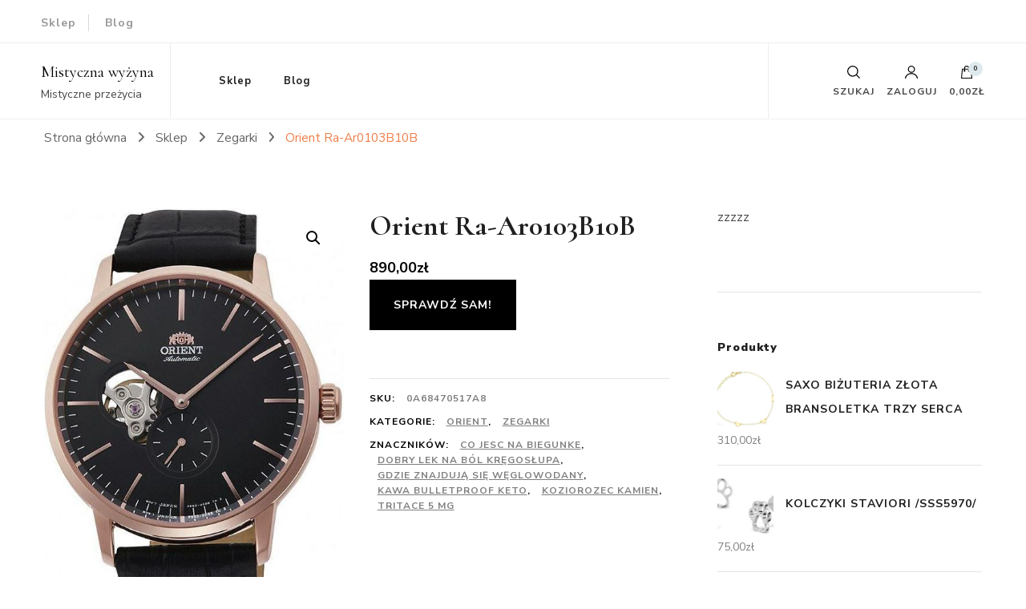

--- FILE ---
content_type: text/html; charset=UTF-8
request_url: https://mistyhighland.pl/sklep/zegarki/orient-ra-ar0103b10b/
body_size: 23196
content:
    <!DOCTYPE html>
    <html lang="pl-PL">
    <head itemscope itemtype="http://schema.org/WebSite">
	    <meta charset="UTF-8">
    <meta name="viewport" content="width=device-width, initial-scale=1">
    <link rel="profile" href="http://gmpg.org/xfn/11">
    <title>Orient Ra-Ar0103B10B &#8211; Mistyczna wyżyna</title>
<meta name='robots' content='max-image-preview:large' />
<link rel='dns-prefetch' href='//fonts.googleapis.com' />
<link rel="alternate" type="application/rss+xml" title="Mistyczna wyżyna &raquo; Kanał z wpisami" href="https://mistyhighland.pl/feed/" />
<link rel="alternate" type="application/rss+xml" title="Mistyczna wyżyna &raquo; Kanał z komentarzami" href="https://mistyhighland.pl/comments/feed/" />
<link rel="alternate" type="application/rss+xml" title="Mistyczna wyżyna &raquo; Orient Ra-Ar0103B10B Kanał z komentarzami" href="https://mistyhighland.pl/sklep/zegarki/orient-ra-ar0103b10b/feed/" />
<link rel="alternate" title="oEmbed (JSON)" type="application/json+oembed" href="https://mistyhighland.pl/wp-json/oembed/1.0/embed?url=https%3A%2F%2Fmistyhighland.pl%2Fsklep%2Fzegarki%2Forient-ra-ar0103b10b%2F" />
<link rel="alternate" title="oEmbed (XML)" type="text/xml+oembed" href="https://mistyhighland.pl/wp-json/oembed/1.0/embed?url=https%3A%2F%2Fmistyhighland.pl%2Fsklep%2Fzegarki%2Forient-ra-ar0103b10b%2F&#038;format=xml" />
<style id='wp-img-auto-sizes-contain-inline-css' type='text/css'>
img:is([sizes=auto i],[sizes^="auto," i]){contain-intrinsic-size:3000px 1500px}
/*# sourceURL=wp-img-auto-sizes-contain-inline-css */
</style>
<style id='wp-emoji-styles-inline-css' type='text/css'>

	img.wp-smiley, img.emoji {
		display: inline !important;
		border: none !important;
		box-shadow: none !important;
		height: 1em !important;
		width: 1em !important;
		margin: 0 0.07em !important;
		vertical-align: -0.1em !important;
		background: none !important;
		padding: 0 !important;
	}
/*# sourceURL=wp-emoji-styles-inline-css */
</style>
<style id='wp-block-library-inline-css' type='text/css'>
:root{--wp-block-synced-color:#7a00df;--wp-block-synced-color--rgb:122,0,223;--wp-bound-block-color:var(--wp-block-synced-color);--wp-editor-canvas-background:#ddd;--wp-admin-theme-color:#007cba;--wp-admin-theme-color--rgb:0,124,186;--wp-admin-theme-color-darker-10:#006ba1;--wp-admin-theme-color-darker-10--rgb:0,107,160.5;--wp-admin-theme-color-darker-20:#005a87;--wp-admin-theme-color-darker-20--rgb:0,90,135;--wp-admin-border-width-focus:2px}@media (min-resolution:192dpi){:root{--wp-admin-border-width-focus:1.5px}}.wp-element-button{cursor:pointer}:root .has-very-light-gray-background-color{background-color:#eee}:root .has-very-dark-gray-background-color{background-color:#313131}:root .has-very-light-gray-color{color:#eee}:root .has-very-dark-gray-color{color:#313131}:root .has-vivid-green-cyan-to-vivid-cyan-blue-gradient-background{background:linear-gradient(135deg,#00d084,#0693e3)}:root .has-purple-crush-gradient-background{background:linear-gradient(135deg,#34e2e4,#4721fb 50%,#ab1dfe)}:root .has-hazy-dawn-gradient-background{background:linear-gradient(135deg,#faaca8,#dad0ec)}:root .has-subdued-olive-gradient-background{background:linear-gradient(135deg,#fafae1,#67a671)}:root .has-atomic-cream-gradient-background{background:linear-gradient(135deg,#fdd79a,#004a59)}:root .has-nightshade-gradient-background{background:linear-gradient(135deg,#330968,#31cdcf)}:root .has-midnight-gradient-background{background:linear-gradient(135deg,#020381,#2874fc)}:root{--wp--preset--font-size--normal:16px;--wp--preset--font-size--huge:42px}.has-regular-font-size{font-size:1em}.has-larger-font-size{font-size:2.625em}.has-normal-font-size{font-size:var(--wp--preset--font-size--normal)}.has-huge-font-size{font-size:var(--wp--preset--font-size--huge)}.has-text-align-center{text-align:center}.has-text-align-left{text-align:left}.has-text-align-right{text-align:right}.has-fit-text{white-space:nowrap!important}#end-resizable-editor-section{display:none}.aligncenter{clear:both}.items-justified-left{justify-content:flex-start}.items-justified-center{justify-content:center}.items-justified-right{justify-content:flex-end}.items-justified-space-between{justify-content:space-between}.screen-reader-text{border:0;clip-path:inset(50%);height:1px;margin:-1px;overflow:hidden;padding:0;position:absolute;width:1px;word-wrap:normal!important}.screen-reader-text:focus{background-color:#ddd;clip-path:none;color:#444;display:block;font-size:1em;height:auto;left:5px;line-height:normal;padding:15px 23px 14px;text-decoration:none;top:5px;width:auto;z-index:100000}html :where(.has-border-color){border-style:solid}html :where([style*=border-top-color]){border-top-style:solid}html :where([style*=border-right-color]){border-right-style:solid}html :where([style*=border-bottom-color]){border-bottom-style:solid}html :where([style*=border-left-color]){border-left-style:solid}html :where([style*=border-width]){border-style:solid}html :where([style*=border-top-width]){border-top-style:solid}html :where([style*=border-right-width]){border-right-style:solid}html :where([style*=border-bottom-width]){border-bottom-style:solid}html :where([style*=border-left-width]){border-left-style:solid}html :where(img[class*=wp-image-]){height:auto;max-width:100%}:where(figure){margin:0 0 1em}html :where(.is-position-sticky){--wp-admin--admin-bar--position-offset:var(--wp-admin--admin-bar--height,0px)}@media screen and (max-width:600px){html :where(.is-position-sticky){--wp-admin--admin-bar--position-offset:0px}}

/*# sourceURL=wp-block-library-inline-css */
</style><link rel='stylesheet' id='wc-blocks-style-css' href='https://mistyhighland.pl/wp-content/plugins/woocommerce/assets/client/blocks/wc-blocks.css?ver=wc-10.3.7' type='text/css' media='all' />
<style id='global-styles-inline-css' type='text/css'>
:root{--wp--preset--aspect-ratio--square: 1;--wp--preset--aspect-ratio--4-3: 4/3;--wp--preset--aspect-ratio--3-4: 3/4;--wp--preset--aspect-ratio--3-2: 3/2;--wp--preset--aspect-ratio--2-3: 2/3;--wp--preset--aspect-ratio--16-9: 16/9;--wp--preset--aspect-ratio--9-16: 9/16;--wp--preset--color--black: #000000;--wp--preset--color--cyan-bluish-gray: #abb8c3;--wp--preset--color--white: #ffffff;--wp--preset--color--pale-pink: #f78da7;--wp--preset--color--vivid-red: #cf2e2e;--wp--preset--color--luminous-vivid-orange: #ff6900;--wp--preset--color--luminous-vivid-amber: #fcb900;--wp--preset--color--light-green-cyan: #7bdcb5;--wp--preset--color--vivid-green-cyan: #00d084;--wp--preset--color--pale-cyan-blue: #8ed1fc;--wp--preset--color--vivid-cyan-blue: #0693e3;--wp--preset--color--vivid-purple: #9b51e0;--wp--preset--gradient--vivid-cyan-blue-to-vivid-purple: linear-gradient(135deg,rgb(6,147,227) 0%,rgb(155,81,224) 100%);--wp--preset--gradient--light-green-cyan-to-vivid-green-cyan: linear-gradient(135deg,rgb(122,220,180) 0%,rgb(0,208,130) 100%);--wp--preset--gradient--luminous-vivid-amber-to-luminous-vivid-orange: linear-gradient(135deg,rgb(252,185,0) 0%,rgb(255,105,0) 100%);--wp--preset--gradient--luminous-vivid-orange-to-vivid-red: linear-gradient(135deg,rgb(255,105,0) 0%,rgb(207,46,46) 100%);--wp--preset--gradient--very-light-gray-to-cyan-bluish-gray: linear-gradient(135deg,rgb(238,238,238) 0%,rgb(169,184,195) 100%);--wp--preset--gradient--cool-to-warm-spectrum: linear-gradient(135deg,rgb(74,234,220) 0%,rgb(151,120,209) 20%,rgb(207,42,186) 40%,rgb(238,44,130) 60%,rgb(251,105,98) 80%,rgb(254,248,76) 100%);--wp--preset--gradient--blush-light-purple: linear-gradient(135deg,rgb(255,206,236) 0%,rgb(152,150,240) 100%);--wp--preset--gradient--blush-bordeaux: linear-gradient(135deg,rgb(254,205,165) 0%,rgb(254,45,45) 50%,rgb(107,0,62) 100%);--wp--preset--gradient--luminous-dusk: linear-gradient(135deg,rgb(255,203,112) 0%,rgb(199,81,192) 50%,rgb(65,88,208) 100%);--wp--preset--gradient--pale-ocean: linear-gradient(135deg,rgb(255,245,203) 0%,rgb(182,227,212) 50%,rgb(51,167,181) 100%);--wp--preset--gradient--electric-grass: linear-gradient(135deg,rgb(202,248,128) 0%,rgb(113,206,126) 100%);--wp--preset--gradient--midnight: linear-gradient(135deg,rgb(2,3,129) 0%,rgb(40,116,252) 100%);--wp--preset--font-size--small: 13px;--wp--preset--font-size--medium: 20px;--wp--preset--font-size--large: 36px;--wp--preset--font-size--x-large: 42px;--wp--preset--spacing--20: 0.44rem;--wp--preset--spacing--30: 0.67rem;--wp--preset--spacing--40: 1rem;--wp--preset--spacing--50: 1.5rem;--wp--preset--spacing--60: 2.25rem;--wp--preset--spacing--70: 3.38rem;--wp--preset--spacing--80: 5.06rem;--wp--preset--shadow--natural: 6px 6px 9px rgba(0, 0, 0, 0.2);--wp--preset--shadow--deep: 12px 12px 50px rgba(0, 0, 0, 0.4);--wp--preset--shadow--sharp: 6px 6px 0px rgba(0, 0, 0, 0.2);--wp--preset--shadow--outlined: 6px 6px 0px -3px rgb(255, 255, 255), 6px 6px rgb(0, 0, 0);--wp--preset--shadow--crisp: 6px 6px 0px rgb(0, 0, 0);}:where(.is-layout-flex){gap: 0.5em;}:where(.is-layout-grid){gap: 0.5em;}body .is-layout-flex{display: flex;}.is-layout-flex{flex-wrap: wrap;align-items: center;}.is-layout-flex > :is(*, div){margin: 0;}body .is-layout-grid{display: grid;}.is-layout-grid > :is(*, div){margin: 0;}:where(.wp-block-columns.is-layout-flex){gap: 2em;}:where(.wp-block-columns.is-layout-grid){gap: 2em;}:where(.wp-block-post-template.is-layout-flex){gap: 1.25em;}:where(.wp-block-post-template.is-layout-grid){gap: 1.25em;}.has-black-color{color: var(--wp--preset--color--black) !important;}.has-cyan-bluish-gray-color{color: var(--wp--preset--color--cyan-bluish-gray) !important;}.has-white-color{color: var(--wp--preset--color--white) !important;}.has-pale-pink-color{color: var(--wp--preset--color--pale-pink) !important;}.has-vivid-red-color{color: var(--wp--preset--color--vivid-red) !important;}.has-luminous-vivid-orange-color{color: var(--wp--preset--color--luminous-vivid-orange) !important;}.has-luminous-vivid-amber-color{color: var(--wp--preset--color--luminous-vivid-amber) !important;}.has-light-green-cyan-color{color: var(--wp--preset--color--light-green-cyan) !important;}.has-vivid-green-cyan-color{color: var(--wp--preset--color--vivid-green-cyan) !important;}.has-pale-cyan-blue-color{color: var(--wp--preset--color--pale-cyan-blue) !important;}.has-vivid-cyan-blue-color{color: var(--wp--preset--color--vivid-cyan-blue) !important;}.has-vivid-purple-color{color: var(--wp--preset--color--vivid-purple) !important;}.has-black-background-color{background-color: var(--wp--preset--color--black) !important;}.has-cyan-bluish-gray-background-color{background-color: var(--wp--preset--color--cyan-bluish-gray) !important;}.has-white-background-color{background-color: var(--wp--preset--color--white) !important;}.has-pale-pink-background-color{background-color: var(--wp--preset--color--pale-pink) !important;}.has-vivid-red-background-color{background-color: var(--wp--preset--color--vivid-red) !important;}.has-luminous-vivid-orange-background-color{background-color: var(--wp--preset--color--luminous-vivid-orange) !important;}.has-luminous-vivid-amber-background-color{background-color: var(--wp--preset--color--luminous-vivid-amber) !important;}.has-light-green-cyan-background-color{background-color: var(--wp--preset--color--light-green-cyan) !important;}.has-vivid-green-cyan-background-color{background-color: var(--wp--preset--color--vivid-green-cyan) !important;}.has-pale-cyan-blue-background-color{background-color: var(--wp--preset--color--pale-cyan-blue) !important;}.has-vivid-cyan-blue-background-color{background-color: var(--wp--preset--color--vivid-cyan-blue) !important;}.has-vivid-purple-background-color{background-color: var(--wp--preset--color--vivid-purple) !important;}.has-black-border-color{border-color: var(--wp--preset--color--black) !important;}.has-cyan-bluish-gray-border-color{border-color: var(--wp--preset--color--cyan-bluish-gray) !important;}.has-white-border-color{border-color: var(--wp--preset--color--white) !important;}.has-pale-pink-border-color{border-color: var(--wp--preset--color--pale-pink) !important;}.has-vivid-red-border-color{border-color: var(--wp--preset--color--vivid-red) !important;}.has-luminous-vivid-orange-border-color{border-color: var(--wp--preset--color--luminous-vivid-orange) !important;}.has-luminous-vivid-amber-border-color{border-color: var(--wp--preset--color--luminous-vivid-amber) !important;}.has-light-green-cyan-border-color{border-color: var(--wp--preset--color--light-green-cyan) !important;}.has-vivid-green-cyan-border-color{border-color: var(--wp--preset--color--vivid-green-cyan) !important;}.has-pale-cyan-blue-border-color{border-color: var(--wp--preset--color--pale-cyan-blue) !important;}.has-vivid-cyan-blue-border-color{border-color: var(--wp--preset--color--vivid-cyan-blue) !important;}.has-vivid-purple-border-color{border-color: var(--wp--preset--color--vivid-purple) !important;}.has-vivid-cyan-blue-to-vivid-purple-gradient-background{background: var(--wp--preset--gradient--vivid-cyan-blue-to-vivid-purple) !important;}.has-light-green-cyan-to-vivid-green-cyan-gradient-background{background: var(--wp--preset--gradient--light-green-cyan-to-vivid-green-cyan) !important;}.has-luminous-vivid-amber-to-luminous-vivid-orange-gradient-background{background: var(--wp--preset--gradient--luminous-vivid-amber-to-luminous-vivid-orange) !important;}.has-luminous-vivid-orange-to-vivid-red-gradient-background{background: var(--wp--preset--gradient--luminous-vivid-orange-to-vivid-red) !important;}.has-very-light-gray-to-cyan-bluish-gray-gradient-background{background: var(--wp--preset--gradient--very-light-gray-to-cyan-bluish-gray) !important;}.has-cool-to-warm-spectrum-gradient-background{background: var(--wp--preset--gradient--cool-to-warm-spectrum) !important;}.has-blush-light-purple-gradient-background{background: var(--wp--preset--gradient--blush-light-purple) !important;}.has-blush-bordeaux-gradient-background{background: var(--wp--preset--gradient--blush-bordeaux) !important;}.has-luminous-dusk-gradient-background{background: var(--wp--preset--gradient--luminous-dusk) !important;}.has-pale-ocean-gradient-background{background: var(--wp--preset--gradient--pale-ocean) !important;}.has-electric-grass-gradient-background{background: var(--wp--preset--gradient--electric-grass) !important;}.has-midnight-gradient-background{background: var(--wp--preset--gradient--midnight) !important;}.has-small-font-size{font-size: var(--wp--preset--font-size--small) !important;}.has-medium-font-size{font-size: var(--wp--preset--font-size--medium) !important;}.has-large-font-size{font-size: var(--wp--preset--font-size--large) !important;}.has-x-large-font-size{font-size: var(--wp--preset--font-size--x-large) !important;}
/*# sourceURL=global-styles-inline-css */
</style>

<style id='classic-theme-styles-inline-css' type='text/css'>
/*! This file is auto-generated */
.wp-block-button__link{color:#fff;background-color:#32373c;border-radius:9999px;box-shadow:none;text-decoration:none;padding:calc(.667em + 2px) calc(1.333em + 2px);font-size:1.125em}.wp-block-file__button{background:#32373c;color:#fff;text-decoration:none}
/*# sourceURL=/wp-includes/css/classic-themes.min.css */
</style>
<link rel='stylesheet' id='photoswipe-css' href='https://mistyhighland.pl/wp-content/plugins/woocommerce/assets/css/photoswipe/photoswipe.min.css?ver=10.3.7' type='text/css' media='all' />
<link rel='stylesheet' id='photoswipe-default-skin-css' href='https://mistyhighland.pl/wp-content/plugins/woocommerce/assets/css/photoswipe/default-skin/default-skin.min.css?ver=10.3.7' type='text/css' media='all' />
<link rel='stylesheet' id='woocommerce-layout-css' href='https://mistyhighland.pl/wp-content/plugins/woocommerce/assets/css/woocommerce-layout.css?ver=10.3.7' type='text/css' media='all' />
<link rel='stylesheet' id='woocommerce-smallscreen-css' href='https://mistyhighland.pl/wp-content/plugins/woocommerce/assets/css/woocommerce-smallscreen.css?ver=10.3.7' type='text/css' media='only screen and (max-width: 768px)' />
<link rel='stylesheet' id='woocommerce-general-css' href='https://mistyhighland.pl/wp-content/plugins/woocommerce/assets/css/woocommerce.css?ver=10.3.7' type='text/css' media='all' />
<style id='woocommerce-inline-inline-css' type='text/css'>
.woocommerce form .form-row .required { visibility: visible; }
/*# sourceURL=woocommerce-inline-inline-css */
</style>
<link rel='stylesheet' id='brands-styles-css' href='https://mistyhighland.pl/wp-content/plugins/woocommerce/assets/css/brands.css?ver=10.3.7' type='text/css' media='all' />
<link rel='stylesheet' id='owl-carousel-css' href='https://mistyhighland.pl/wp-content/themes/blossom-shop/css/owl.carousel.min.css?ver=2.3.4' type='text/css' media='all' />
<link rel='stylesheet' id='animate-css' href='https://mistyhighland.pl/wp-content/themes/blossom-shop/css/animate.min.css?ver=3.5.2' type='text/css' media='all' />
<link rel='stylesheet' id='blossom-shop-google-fonts-css' href='https://fonts.googleapis.com/css?family=Nunito+Sans%3A200%2C300%2Cregular%2C500%2C600%2C700%2C800%2C900%2C200italic%2C300italic%2Citalic%2C500italic%2C600italic%2C700italic%2C800italic%2C900italic%7CCormorant%3A300%2Cregular%2C500%2C600%2C700%2C300italic%2Citalic%2C500italic%2C600italic%2C700italic%7CCormorant%3Aregular' type='text/css' media='all' />
<link rel='stylesheet' id='blossom-shop-megamenu-css' href='https://mistyhighland.pl/wp-content/themes/blossom-shop/css/megamenu.min.css?ver=1.2.1' type='text/css' media='all' />
<link rel='stylesheet' id='blossom-shop-css' href='https://mistyhighland.pl/wp-content/themes/blossom-shop/style.css?ver=1.2.1' type='text/css' media='all' />
<style id='blossom-shop-inline-css' type='text/css'>


    :root {
        --primary-color: #dde9ed;
		--primary-color-rgb: 221, 233, 237;
        --primary-font: Nunito Sans;
        --secondary-font: Cormorant;
        --secondary-color: #ee7f4b;
        --secondary-color-rgb: 238, 127, 75;
    }
     
    .content-newsletter .blossomthemes-email-newsletter-wrapper.bg-img:after,
    .widget_blossomthemes_email_newsletter_widget .blossomthemes-email-newsletter-wrapper:after{
        background: rgba(221, 233, 237, 0.8);
    }
    
    /*Typography*/

    body {
        font-family : Nunito Sans;
        font-size   : 20px;        
    }
    
    .header-main .site-branding .site-title, 
    .sticky-header .site-branding .site-title , 
    .header-four .header-t .site-branding .site-title, 
    .header-five .logo-holder .site-branding .site-title, .header-six .logo-holder .site-branding .site-title, 
    .header-eight .logo-holder .site-branding .site-title, 
    .header-eleven .logo-holder .site-branding .site-title {
        font-size   : 20px;
        font-family : Cormorant;
        font-weight : 400;
        font-style  : normal;
    }
    
    .site-title a, .header-main .site-branding .site-title a, 
    .sticky-header .site-branding .site-title a, 
    .header-four .header-t .site-branding .site-title a, 
    .header-five .logo-holder .site-branding .site-title a, 
    .header-six .logo-holder .site-branding .site-title a, 
    .header-eight .logo-holder .site-branding .site-title a, 
    .header-eleven .logo-holder .site-branding .site-title a {
        color: #000000;
    }

    button, input, select, optgroup, textarea, blockquote p + span, 
    .site-banner .banner-caption .meta-wrap > span.byline a, 
    .top-service-section .rtc-itw-inner-holder .widget-title, 
    section.prod-deal-section .title-wrap .section-title, 
    section.about-section .widget .widget-title, 
    section.about-section.style-two .widget .text-holder p, 
    section.cta-section.style-three .widget_blossomtheme_companion_cta_widget .blossomtheme-cta-container .widget-title, 
    .woocommerce-checkout #primary .woocommerce-checkout #order_review_heading, 
    .woocommerce-checkout #primary .woocommerce-checkout .col2-set .col-1 .woocommerce-billing-fields h3, 
    .cat-tab-section .header-wrap .section-title {
        font-family : Nunito Sans;
    }

    q, blockquote, .section-title, section[class*="-section"] .widget-title, 
    .yith-wcqv-main .product .summary .product_title, .widget_bttk_author_bio .title-holder, 
    .widget_bttk_popular_post ul li .entry-header .entry-title, .widget_bttk_pro_recent_post ul li .entry-header .entry-title, 
    .blossomthemes-email-newsletter-wrapper .text-holder h3, 
    .widget_bttk_posts_category_slider_widget .carousel-title .title, 
    .additional-post .section-grid article .entry-title, 
    .site-banner .banner-caption .banner-title, 
    .site-banner .banner-caption .meta-wrap > span.byline, 
    section.about-section .widget .text-holder p, 
    section.about-section.style-two .widget .widget-title, 
    section.cta-section .widget_blossomtheme_companion_cta_widget .blossomtheme-cta-container .widget-title, 
    .blog-section .section-grid .entry-title, 
    .instagram-section .profile-link, 
    section.newsletter-section .newsletter-inner-wrapper .text-holder h3, 
    .recent-prod-section.style-three .recent-prod-feature .product-title-wrap .rp-title, .recent-prod-section.style-four .recent-prod-feature .product-title-wrap .rp-title, .recent-prod-section.style-five .recent-prod-feature .product-title-wrap .rp-title, .recent-prod-section.style-six .recent-prod-feature .product-title-wrap .rp-title, 
    .popular-prod-section.style-three .popular-prod-feature .product-title-wrap .pp-title, .popular-prod-section.style-four .popular-prod-feature .product-title-wrap .pp-title, .popular-prod-section.style-five .popular-prod-feature .product-title-wrap .pp-title, .popular-prod-section.style-six .popular-prod-feature .product-title-wrap .pp-title, 
    .classic-layout .site-main article .entry-title, 
    .grid-layout .site-main article .entry-title, 
    .list-layout .site-main article .entry-title, .page .site-content > .page-header .page-title, 
    .page-template-about section.intro-about-section .widget-title, 
    .page-template-contact .site-main .widget .widget-title, 
    .error404 .site-content > .page-header .page-title, 
    .single .site-content > .page-header .entry-title, 
    .woocommerce-page .site-content > .page-header .page-title, 
    .single-product .site-main div.product div.summary .product_title, 
    .single-product .site-main .related > h2, 
    section[class*="-cat-section"].style-three .cat-feature .product-title-wrap .pp-title, 
    section[class*="-cat-section"].style-four .cat-feature .product-title-wrap .pp-title, 
    section[class*="-cat-section"].style-five .cat-feature .product-title-wrap .pp-title, 
    section[class*="-cat-section"].style-six .cat-feature .product-title-wrap .pp-title {
        font-family : Cormorant;
    }

    .widget_blossomthemes_stat_counter_widget .blossomthemes-sc-holder .icon-holder, 
    .widget_bttk_posts_category_slider_widget .carousel-title .cat-links a:hover, 
    .widget_bttk_posts_category_slider_widget .carousel-title .title a:hover, 
    .header-six .header-t a:hover, 
    .header-eight .header-t a:hover, .header-ten .header-t a:hover, 
    .header-six .secondary-menu ul li:hover > a, .header-six .secondary-menu ul li.current-menu-item > a, .header-six .secondary-menu ul li.current_page_item > a, .header-six .secondary-menu ul li.current-menu-ancestor > a, .header-six .secondary-menu ul li.current_page_ancestor > a, .header-eight .secondary-menu ul li:hover > a, .header-eight .secondary-menu ul li.current-menu-item > a, .header-eight .secondary-menu ul li.current_page_item > a, .header-eight .secondary-menu ul li.current-menu-ancestor > a, .header-eight .secondary-menu ul li.current_page_ancestor > a, 
    .header-nine .main-navigation ul li:hover > a, .header-nine .main-navigation ul li.current-menu-item > a, .header-nine .main-navigation ul li.current_page_item > a, .header-nine .main-navigation ul li.current-menu-ancestor > a, .header-nine .main-navigation ul li.current_page_ancestor > a, 
    .header-ten .secondary-menu ul li:hover > a, .header-ten .secondary-menu ul li.current-menu-item > a, .header-ten .secondary-menu ul li.current_page_item > a, .header-ten .secondary-menu ul li.current-menu-ancestor > a, .header-ten .secondary-menu ul li.current_page_ancestor > a, .site-banner .banner-caption .banner-title a:hover, 
    .site-banner.banner-three .banner-caption .banner-title a:hover, 
    .blog .site-banner .banner-caption:not(.centered) .banner-title a:hover,
    .entry-content a:hover,
    .entry-summary a:hover,
    .page-content a:hover,
    .comment-content a:hover,
    .widget .textwidget a:hover  {
        color: #dde9ed;
    }

    button:hover,
    input[type="button"]:hover,
    input[type="reset"]:hover,
    input[type="submit"]:hover, 
    .edit-link .post-edit-link, 
    .item .recent-prod-image .product_type_external:hover,
    .item .recent-prod-image .product_type_simple:hover,
    .item .recent-prod-image .product_type_grouped:hover,
    .item .recent-prod-image .product_type_variable:hover,
    .item .popular-prod-image .product_type_external:hover,
    .item .popular-prod-image .product_type_simple:hover,
    .item .popular-prod-image .product_type_grouped:hover,
    .item .popular-prod-image .product_type_variable:hover, 
    .widget_bttk_contact_social_links .social-networks li a, 
    .widget_bttk_author_bio .readmore, 
    .widget_bttk_author_bio .author-socicons li a:hover, 
    .widget_bttk_social_links ul li a:hover, 
    .widget_bttk_image_text_widget ul li:hover .btn-readmore, 
    .widget_bttk_author_bio .readmore, 
    .widget_bttk_author_bio .author-socicons li a:hover, 
    .bttk-team-inner-holder ul.social-profile li a:hover, 
    .widget_bttk_icon_text_widget .rtc-itw-inner-holder .text-holder .btn-readmore:hover, 
    .widget_blossomtheme_featured_page_widget .text-holder .btn-readmore:hover, 
    .widget_blossomtheme_companion_cta_widget .blossomtheme-cta-container .btn-cta, 
    .widget_blossomtheme_companion_cta_widget .blossomtheme-cta-container .btn-cta + .btn-cta:hover, 
    .sticky-t-bar .sticky-bar-content, 
    .header-main .right span.count, 
    .header-main .right .cart-block .widget_shopping_cart .buttons a, 
    .header-main .right .cart-block .widget_shopping_cart .buttons a.checkout:hover, 
    .main-navigation ul ul li:hover > a, 
    .main-navigation ul ul li.current-menu-item > a, 
    .main-navigation ul ul li.current_page_item > a, 
    .main-navigation ul ul li.current-menu-ancestor > a, 
    .main-navigation ul ul li.current_page_ancestor > a, #load-posts a, 
    .posts-navigation .nav-links a, 
    .site-banner .banner-caption .blossomthemes-email-newsletter-wrapper input[type="submit"], 
    .site-banner .owl-dots .owl-dot:hover span, .site-banner .owl-dots .owl-dot.active span, 
    .featured-section .section-block:not(:first-child) .block-title a:hover, 
    .featured-section.style-three .section-block:hover .btn-readmore:hover, 
    section.prod-deal-section .button-wrap .bttn:hover, section.about-section.style-two, 
    .testimonial-section .owl-stage-outer, section.cta-section.style-one .widget_blossomtheme_companion_cta_widget .blossomtheme-cta-container .btn-cta + .btn-cta, section.cta-section.style-one .widget_blossomtheme_companion_cta_widget .blossomtheme-cta-container .btn-cta:hover, .blog-section .button-wrap .bttn:hover, 
    .popular-prod-section .button-wrap .btn-readmore:hover, 
    .single .site-main article .article-meta .social-list li a:hover, 
    .single .site-main article .entry-footer .cat-tags a:hover, 
    .woocommerce-page .widget_shopping_cart .buttons .button, 
    .woocommerce-page .widget_shopping_cart .buttons .button + .button:hover, 
    .woocommerce-page .widget_shopping_cart .buttons .button + .button:focus, 
    .woocommerce-page .widget_price_filter .ui-slider .ui-slider-range, 
    .woocommerce-page .widget_price_filter .price_slider_amount .button, 
    .tagcloud a:hover, .woocommerce-page .site-content ul.products li.product .product_type_external, .woocommerce-page .site-content ul.products li.product .product_type_simple, .woocommerce-page .site-content ul.products li.product .product_type_grouped, .woocommerce-page .site-content ul.products li.product .product_type_variable, 
    .item .recent-prod-image .product_type_external:hover, .item .recent-prod-image .product_type_simple:hover, .item .recent-prod-image .product_type_grouped:hover, .item .recent-prod-image .product_type_variable:hover, .item .popular-prod-image .product_type_external:hover, .item .popular-prod-image .product_type_simple:hover, .item .popular-prod-image .product_type_grouped:hover, .item .popular-prod-image .product_type_variable:hover, .item .cat-image .product_type_external:hover, .item .cat-image .product_type_simple:hover, .item .cat-image .product_type_grouped:hover, .item .cat-image .product_type_variable:hover, 
    section[class*="-cat-section"] .button-wrap .btn-readmore:hover, 
    .item .product-image .product_type_external:hover, .item .product-image .product_type_simple:hover, .item .product-image .product_type_grouped:hover, .item .product-image .product_type_variable:hover {
        background: #dde9ed;
    }

    .item .popular-prod-image .yith-wcwl-add-button .add_to_wishlist:hover, 
    .item .recent-prod-image .yith-wcqv-button:hover,
    .item .popular-prod-image .yith-wcqv-button:hover, 
    .item .recent-prod-image .compare-button a:hover,
    .item .popular-prod-image .compare-button a:hover, 
    .error404 .error-404 .search-form .search-submit:hover, 
    .woocommerce-page .site-content ul.products li.product .yith-wcwl-add-button .add_to_wishlist:hover, 
    .woocommerce-page .site-content ul.products li.product .yith-wcqv-button:hover, 
    .woocommerce-page .site-content ul.products li.product .compare.button:hover, 
    .single-product .site-main div.product div.summary .yith-wcwl-add-button .add_to_wishlist:hover, 
    .single-product .site-main div.product div.summary a.compare:hover, 
    .item .recent-prod-image .yith-wcwl-add-button .add_to_wishlist:hover, 
    .item .popular-prod-image .yith-wcwl-add-button .add_to_wishlist:hover, 
    .item .recent-prod-image .compare-button:hover a:hover, .item .recent-prod-image .compare-button:focus-within a:hover, .item .popular-prod-image .compare-button:hover a:hover, .item .popular-prod-image .compare-button:focus-within a:hover, .item .cat-image .compare-button:hover a:hover, .item .cat-image .compare-button:focus-within a:hover, 
    .item .recent-prod-image .yith-wcwl-add-button .add_to_wishlist:hover, .item .recent-prod-image .yith-wcwl-add-button .add_to_wishlist:focus-within, .item .popular-prod-image .yith-wcwl-add-button .add_to_wishlist:hover, .item .popular-prod-image .yith-wcwl-add-button .add_to_wishlist:focus-within, .item .cat-image .yith-wcwl-add-button .add_to_wishlist:hover, .item .cat-image .yith-wcwl-add-button .add_to_wishlist:focus-within, 
    .item .recent-prod-image .yith-wcqv-button:hover, .item .recent-prod-image .yith-wcqv-button:focus-within, .item .popular-prod-image .yith-wcqv-button:hover, .item .popular-prod-image .yith-wcqv-button:focus-within, .item .cat-image .yith-wcqv-button:hover, .item .cat-image .yith-wcqv-button:focus-within, 
    .item .product-image .compare-button:hover a:hover, .item .product-image .compare-button:focus-within a:hover, 
    .item .product-image .yith-wcwl-add-button .add_to_wishlist:hover, .item .product-image .yith-wcwl-add-button .add_to_wishlist:focus-within, .item .product-image .yith-wcqv-button:hover, .item .product-image .yith-wcqv-button:focus-within {
        background-color: #dde9ed;
    }

    .widget_bttk_author_bio .author-socicons li a:hover, 
    .widget_bttk_social_links ul li a, 
    .blossomthemes-email-newsletter-wrapper .img-holder, 
    .widget_bttk_author_bio .author-socicons li a, 
    .bttk-team-inner-holder ul.social-profile li a:hover, .pagination .page-numbers, 
    .author-section .author-content-wrap .social-list li a svg, 
    .site-banner .banner-caption .blossomthemes-email-newsletter-wrapper input[type="submit"], 
    .featured-section.style-three .section-block:hover .btn-readmore:hover, 
    .single .site-main article .article-meta .social-list li a, 
    .single .site-main article .entry-footer .cat-tags a, 
    .woocommerce-page .site-content .woocommerce-pagination a, .woocommerce-page .site-content .woocommerce-pagination span, 
    .single-product .site-main div.product div.summary .yith-wcwl-add-button .add_to_wishlist, 
    .single-product .site-main div.product div.summary a.compare, 
    .tagcloud a:hover {
        border-color: #dde9ed;
    }

    section.about-section {
        background: rgba(221, 233, 237, 0.35);
    }

    section.client-section {
        background: rgba(221, 233, 237, 0.3);
    }

    blockquote::before {
        background-image: url( 'data:image/svg+xml; utf-8, <svg xmlns="http://www.w3.org/2000/svg" viewBox="0 0 100 100"><path fill="%23dde9ed" d="M75.6,40.5a20,20,0,1,1-20.1,20,39.989,39.989,0,0,1,40-40A39.31,39.31,0,0,0,75.6,40.5Zm-30.1,20a20,20,0,0,1-40,0h0a39.989,39.989,0,0,1,40-40,39.31,39.31,0,0,0-19.9,20A19.973,19.973,0,0,1,45.5,60.5Z"></path></svg>' );
    }

    a, .dropcap, 
    .yith-wcqv-main .product .summary .product_meta > span a:hover, 
    .woocommerce-error a,
    .woocommerce-info a,
    .woocommerce-message a, 
    .widget_calendar table tbody td a, 
    .header-main .right .cart-block .widget_shopping_cart .cart_list li a:hover, 
    .header-eleven .header-main .right > div .user-block-popup a:hover, 
    .site-banner.banner-six .banner-caption .banner-title a:hover, 
    .site-banner.banner-six .banner-caption .cat-links a:hover, 
    .page-template-contact .site-main .widget_bttk_contact_social_links ul.contact-list li svg, 
    .error404 .error-404 .error-num, 
    .single-product .site-main div.product div.summary .product_meta > span a:hover, 
    .single-product .site-main div.product #reviews #respond .comment-reply-title a:hover, 
    .woocommerce-checkout #primary .woocommerce-info a, 
    .woocommerce-checkout #primary .woocommerce-checkout .woocommerce-checkout-review-order #payment .payment_methods li label .about_paypal:hover, 
    .woocommerce-checkout #primary .woocommerce-checkout .woocommerce-checkout-review-order #payment .place-order a, 
    .woocommerce-order-received .entry-content .woocommerce-order-details .shop_table tr td a:hover, 
    .woocommerce-account .woocommerce-MyAccount-content a, 
    .woocommerce-account .lost_password a:hover, 
    .cat-tab-section .tab-btn-wrap .tab-btn:hover, .cat-tab-section .tab-btn-wrap .tab-btn.active, 
    .item h3 a:hover, .entry-title a:hover, .widget ul li a:hover, 
    .breadcrumb a:hover, .breadcrumb .current,
    .breadcrumb a:hover, .breadcrumb .current, 
    .mega-sub-menu li.mega-menu-item-type-widget li a:hover, 
    .widget_maxmegamenu #mega-menu-wrap-primary #mega-menu-primary > li.mega-menu-item > a.mega-menu-link:hover, 
    .widget_maxmegamenu #mega-menu-wrap-primary #mega-menu-primary > li.mega-menu-item.mega-toggle-on > a.mega-menu-link, 
    .widget_maxmegamenu #mega-menu-wrap-primary #mega-menu-primary > li.mega-menu-item.mega-current-menu-item > a.mega-menu-link, 
    .widget_maxmegamenu #mega-menu-wrap-primary #mega-menu-primary > li.mega-menu-item.mega-current-menu-ancestor > a.mega-menu-link, 
    .widget_maxmegamenu #mega-menu-wrap-primary #mega-menu-primary > li.mega-menu-item.mega-current-page-ancestor > a.mega-menu-link, 
    #mega-menu-wrap-primary #mega-menu-primary > li.mega-menu-flyout ul.mega-sub-menu li.mega-menu-item a.mega-menu-link:focus, 
    .sticky-t-bar .sticky-bar-content .blossomthemes-email-newsletter-wrapper form input[type=submit]:hover, .sticky-t-bar .sticky-bar-content .blossomthemes-email-newsletter-wrapper form input[type=submit]:active, .sticky-t-bar .sticky-bar-content .blossomthemes-email-newsletter-wrapper form input[type=submit]:focus {
        color: #ee7f4b;
    }

    .edit-link .post-edit-link:hover,  
    .yith-wcqv-main .product .summary table.woocommerce-grouped-product-list tbody tr td .button:hover, 
    .yith-wcqv-main .product .summary .single_add_to_cart_button:hover, 
    .widget_calendar table tbody td#today, 
    .widget_bttk_custom_categories ul li a:hover .post-count, 
    .widget_blossomtheme_companion_cta_widget .blossomtheme-cta-container .btn-cta:hover, 
    .widget_blossomtheme_companion_cta_widget .blossomtheme-cta-container .btn-cta + .btn-cta, 
    .header-main .right .cart-block .widget_shopping_cart .buttons a:hover, 
    .header-main .right .cart-block .widget_shopping_cart .buttons a.checkout, 
    .pagination .page-numbers.current,
    .pagination .page-numbers:not(.dots):hover, 
    #load-posts a:not(.loading):hover, #load-posts a.disabled, 
    #load-posts a .loading:hover, 
    .posts-navigation .nav-links a:hover, 
    .author-section .author-content-wrap .social-list li a:hover svg, 
    .site-banner .banner-caption .blossomthemes-email-newsletter-wrapper input[type="submit"]:hover, 
    .site-banner.banner-six .banner-caption .btn-readmore:hover, 
    .woocommerce-page .widget_shopping_cart .buttons .button:hover, 
    .woocommerce-page .widget_shopping_cart .buttons .button:focus, 
    .woocommerce-page .widget_shopping_cart .buttons .button + .button, 
    .woocommerce-page .widget_price_filter .price_slider_amount .button:hover, 
    .woocommerce-page .widget_price_filter .price_slider_amount .button:focus, 
    .single-product .site-main div.product div.summary table.woocommerce-grouped-product-list tbody tr td .button:hover, 
    .single-product .site-main div.product div.summary .single_add_to_cart_button:hover, 
    .single-product .site-main div.product .woocommerce-tabs ul.tabs li a:after, 
    .single-product .site-main div.product #reviews #respond .comment-form p.form-submit input[type="submit"]:hover, 
    .woocommerce-cart .site-main .woocommerce .woocommerce-cart-form table.shop_table tbody td.actions > .button:hover, 
    .woocommerce-cart .site-main .woocommerce .cart-collaterals .cart_totals .checkout-button, 
    .woocommerce-checkout #primary .checkout_coupon p.form-row .button:hover, 
    .woocommerce-checkout #primary .woocommerce-checkout .woocommerce-checkout-review-order #payment .payment_methods li input[type="radio"]:checked + label::before, 
    .woocommerce-checkout #primary .woocommerce-checkout .woocommerce-checkout-review-order #payment .place-order .button, 
    .woocommerce-order-received .entry-content .woocommerce-order-details .shop_table thead tr, 
    .woocommerce-wishlist #content table.wishlist_table.shop_table tbody td.product-add-to-cart .button:hover, 
    .woocommerce-account .woocommerce-MyAccount-navigation ul li a:hover, 
    .woocommerce-account .woocommerce-MyAccount-navigation ul li.is-active a, 
    .featured-section.style-one .section-block .block-content .block-title a:hover, 
    .main-navigation ul li a .menu-description, 
    .woocommerce-page .site-content ul.products li.product .product_type_external:hover,
    .woocommerce-page .site-content ul.products li.product .product_type_simple:hover,
    .woocommerce-page .site-content ul.products li.product .product_type_grouped:hover,
    .woocommerce-page .site-content ul.products li.product .product_type_variable:hover, 
    .cat-tab-section .tab-btn-wrap .tab-btn::after,
    .cat-tab-section .tab-btn-wrap .tab-btn::after, 
    #mega-menu-wrap-primary #mega-menu-primary > li.mega-menu-item > a.mega-menu-link::before, 
    #mega-menu-wrap-primary #mega-menu-primary > li.mega-menu-flyout ul.mega-sub-menu li.mega-menu-item a.mega-menu-link:hover, 
    #mega-menu-wrap-primary #mega-menu-primary > li.mega-menu-flyout ul.mega-sub-menu li.mega-menu-item a.mega-menu-link:focus
    {
        background: #ee7f4b;
    }

    .woocommerce #respond input#submit:hover,
    .woocommerce a.button:hover,
    .woocommerce button.button:hover,
    .woocommerce input.button:hover, 
    .mCSB_scrollTools .mCSB_dragger .mCSB_dragger_bar, 
    .mCSB_scrollTools .mCSB_dragger:hover .mCSB_dragger_bar, 
    .mCSB_scrollTools .mCSB_dragger:active .mCSB_dragger_bar, 
    .mCSB_scrollTools .mCSB_dragger.mCSB_dragger_onDrag .mCSB_dragger_bar, 
    .woocommerce-page .site-content .woocommerce-pagination .current,
    .woocommerce-page .site-content .woocommerce-pagination a:hover,
    .woocommerce-page .site-content .woocommerce-pagination a:focus, 
    .woocommerce-cart .site-main .woocommerce .woocommerce-cart-form table.shop_table tbody td.actions .coupon .button:hover, 
    .woocommerce-wishlist #content table.wishlist_table.shop_table tbody td a.yith-wcqv-button:hover {
        background-color: #ee7f4b;
    }

    .pagination .page-numbers.current,
    .pagination .page-numbers:not(.dots):hover, 
    .author-section .author-content-wrap .social-list li a:hover svg, 
    .site-banner .banner-caption .blossomthemes-email-newsletter-wrapper input[type="submit"]:hover, 
    .site-banner.banner-six .banner-caption .btn-readmore:hover, 
    .woocommerce-page .site-content .woocommerce-pagination .current,
    .woocommerce-page .site-content .woocommerce-pagination a:hover,
    .woocommerce-page .site-content .woocommerce-pagination a:focus, 
    .woocommerce-checkout #primary .woocommerce-checkout .woocommerce-checkout-review-order #payment .payment_methods li input[type="radio"]:checked + label::before {
        border-color: #ee7f4b;
    }

    .main-navigation ul li a .menu-description::after {
        border-top-color: #ee7f4b;
    }

    .cat-tab-section .tab-content-wrap {
        border-top-color: rgba(238, 127, 75, 0.2);
    }

    @media screen and (max-width: 1024px) {
        .main-navigation .close:hover {
            background: #dde9ed;
        }
    }
/*# sourceURL=blossom-shop-inline-css */
</style>
<script type="text/javascript" src="https://mistyhighland.pl/wp-includes/js/jquery/jquery.min.js?ver=3.7.1" id="jquery-core-js"></script>
<script type="text/javascript" src="https://mistyhighland.pl/wp-includes/js/jquery/jquery-migrate.min.js?ver=3.4.1" id="jquery-migrate-js"></script>
<script type="text/javascript" src="https://mistyhighland.pl/wp-content/plugins/woocommerce/assets/js/jquery-blockui/jquery.blockUI.min.js?ver=2.7.0-wc.10.3.7" id="wc-jquery-blockui-js" defer="defer" data-wp-strategy="defer"></script>
<script type="text/javascript" id="wc-add-to-cart-js-extra">
/* <![CDATA[ */
var wc_add_to_cart_params = {"ajax_url":"/wp-admin/admin-ajax.php","wc_ajax_url":"/?wc-ajax=%%endpoint%%","i18n_view_cart":"Zobacz koszyk","cart_url":"https://mistyhighland.pl/koszyk/","is_cart":"","cart_redirect_after_add":"no"};
//# sourceURL=wc-add-to-cart-js-extra
/* ]]> */
</script>
<script type="text/javascript" src="https://mistyhighland.pl/wp-content/plugins/woocommerce/assets/js/frontend/add-to-cart.min.js?ver=10.3.7" id="wc-add-to-cart-js" defer="defer" data-wp-strategy="defer"></script>
<script type="text/javascript" src="https://mistyhighland.pl/wp-content/plugins/woocommerce/assets/js/zoom/jquery.zoom.min.js?ver=1.7.21-wc.10.3.7" id="wc-zoom-js" defer="defer" data-wp-strategy="defer"></script>
<script type="text/javascript" src="https://mistyhighland.pl/wp-content/plugins/woocommerce/assets/js/flexslider/jquery.flexslider.min.js?ver=2.7.2-wc.10.3.7" id="wc-flexslider-js" defer="defer" data-wp-strategy="defer"></script>
<script type="text/javascript" src="https://mistyhighland.pl/wp-content/plugins/woocommerce/assets/js/photoswipe/photoswipe.min.js?ver=4.1.1-wc.10.3.7" id="wc-photoswipe-js" defer="defer" data-wp-strategy="defer"></script>
<script type="text/javascript" src="https://mistyhighland.pl/wp-content/plugins/woocommerce/assets/js/photoswipe/photoswipe-ui-default.min.js?ver=4.1.1-wc.10.3.7" id="wc-photoswipe-ui-default-js" defer="defer" data-wp-strategy="defer"></script>
<script type="text/javascript" id="wc-single-product-js-extra">
/* <![CDATA[ */
var wc_single_product_params = {"i18n_required_rating_text":"Prosz\u0119 wybra\u0107 ocen\u0119","i18n_rating_options":["1 z 5 gwiazdek","2 z 5 gwiazdek","3 z 5 gwiazdek","4 z 5 gwiazdek","5 z 5 gwiazdek"],"i18n_product_gallery_trigger_text":"Wy\u015bwietl pe\u0142noekranow\u0105 galeri\u0119 obrazk\u00f3w","review_rating_required":"yes","flexslider":{"rtl":false,"animation":"slide","smoothHeight":true,"directionNav":false,"controlNav":"thumbnails","slideshow":false,"animationSpeed":500,"animationLoop":false,"allowOneSlide":false},"zoom_enabled":"1","zoom_options":[],"photoswipe_enabled":"1","photoswipe_options":{"shareEl":false,"closeOnScroll":false,"history":false,"hideAnimationDuration":0,"showAnimationDuration":0},"flexslider_enabled":"1"};
//# sourceURL=wc-single-product-js-extra
/* ]]> */
</script>
<script type="text/javascript" src="https://mistyhighland.pl/wp-content/plugins/woocommerce/assets/js/frontend/single-product.min.js?ver=10.3.7" id="wc-single-product-js" defer="defer" data-wp-strategy="defer"></script>
<script type="text/javascript" src="https://mistyhighland.pl/wp-content/plugins/woocommerce/assets/js/js-cookie/js.cookie.min.js?ver=2.1.4-wc.10.3.7" id="wc-js-cookie-js" defer="defer" data-wp-strategy="defer"></script>
<script type="text/javascript" id="woocommerce-js-extra">
/* <![CDATA[ */
var woocommerce_params = {"ajax_url":"/wp-admin/admin-ajax.php","wc_ajax_url":"/?wc-ajax=%%endpoint%%","i18n_password_show":"Poka\u017c has\u0142o","i18n_password_hide":"Ukryj has\u0142o"};
//# sourceURL=woocommerce-js-extra
/* ]]> */
</script>
<script type="text/javascript" src="https://mistyhighland.pl/wp-content/plugins/woocommerce/assets/js/frontend/woocommerce.min.js?ver=10.3.7" id="woocommerce-js" defer="defer" data-wp-strategy="defer"></script>
<link rel="https://api.w.org/" href="https://mistyhighland.pl/wp-json/" /><link rel="alternate" title="JSON" type="application/json" href="https://mistyhighland.pl/wp-json/wp/v2/product/9173" /><link rel="EditURI" type="application/rsd+xml" title="RSD" href="https://mistyhighland.pl/xmlrpc.php?rsd" />
<meta name="generator" content="WordPress 6.9" />
<meta name="generator" content="WooCommerce 10.3.7" />
<link rel="canonical" href="https://mistyhighland.pl/sklep/zegarki/orient-ra-ar0103b10b/" />
<link rel='shortlink' href='https://mistyhighland.pl/?p=9173' />
<link rel="pingback" href="https://mistyhighland.pl/xmlrpc.php">	<noscript><style>.woocommerce-product-gallery{ opacity: 1 !important; }</style></noscript>
			<style type="text/css" id="wp-custom-css">
			.woocommerce ul.products li.product a img {
    object-fit: contain;
    height: 230px;
}

.woocommerce ul.products li.product .woocommerce-loop-product__title {
    height: 90px;
    overflow: hidden;
    margin-bottom: 1rem;
}

.woocommerce ul.product_list_widget li a {
    overflow: hidden;
    display: flex;
    flex-direction: row;
    align-items: center;
}		</style>
		</head>

<body class="wp-singular product-template-default single single-product postid-9173 wp-theme-blossom-shop theme-blossom-shop woocommerce woocommerce-page woocommerce-no-js rightsidebar underline bsp-style-one" itemscope itemtype="http://schema.org/WebPage">

    <div id="page" class="site">
    <a class="skip-link" href="#content">Przejdź do treści</a>
    
    <header id="masthead" class="site-header header-three" itemscope itemtype="http://schema.org/WPHeader">
                    <div class="header-t">
                <div class="container">
                        
    	<nav class="secondary-menu">
            <button class="toggle-btn" data-toggle-target=".menu-modal" data-toggle-body-class="showing-menu-modal" aria-expanded="false" data-set-focus=".close-nav-toggle">
                <span class="toggle-bar"></span>
                <span class="toggle-bar"></span>
                <span class="toggle-bar"></span>
            </button>
            <div class="secondary-menu-list menu-modal cover-modal" data-modal-target-string=".menu-modal">
                <button class="close close-nav-toggle" data-toggle-target=".menu-modal" data-toggle-body-class="showing-menu-modal" aria-expanded="false" data-set-focus=".menu-modal">
                    <span class="toggle-bar"></span>
                    <span class="toggle-bar"></span>
                </button>
                <div class="mobile-menu" aria-label="Urządzenie przenośne">
                    <div class="menu-main-container"><ul id="secondary-menu" class="nav-menu menu-modal"><li id="menu-item-256" class="menu-item menu-item-type-post_type menu-item-object-page menu-item-home current_page_parent menu-item-256"><a href="https://mistyhighland.pl/">Sklep</a></li>
<li id="menu-item-257" class="menu-item menu-item-type-post_type menu-item-object-page menu-item-257"><a href="https://mistyhighland.pl/blog/">Blog</a></li>
</ul></div>                </div>
            </div>
    	</nav>
                                            </div>
            </div><!-- .header-t -->
                <div class="header-main">
            <div class="container">
                        <div class="site-branding" itemscope itemtype="http://schema.org/Organization">
                                <p class="site-title" itemprop="name"><a href="https://mistyhighland.pl/" rel="home" itemprop="url">Mistyczna wyżyna</a></p>
                                    <p class="site-description" itemprop="description">Mistyczne przeżycia</p>
                        </div>    
                        	<nav id="site-navigation" class="main-navigation" role="navigation" itemscope itemtype="http://schema.org/SiteNavigationElement">
           <button class="toggle-btn" data-toggle-target=".main-menu-modal" data-toggle-body-class="showing-main-menu-modal" aria-expanded="false" data-set-focus=".close-main-nav-toggle">
                <span class="toggle-bar"></span>
                <span class="toggle-bar"></span>
                <span class="toggle-bar"></span>
            </button>
    		<div class="primary-menu-list main-menu-modal cover-modal" data-modal-target-string=".main-menu-modal">
                <button class="close close-main-nav-toggle" data-toggle-target=".main-menu-modal" data-toggle-body-class="showing-main-menu-modal" aria-expanded="false" data-set-focus=".main-menu-modal"></button>
                <div class="mobile-menu" aria-label="Urządzenie przenośne">
                    <div class="menu-main-container"><ul id="primary-menu" class="nav-menu main-menu-modal"><li class="menu-item menu-item-type-post_type menu-item-object-page menu-item-home current_page_parent menu-item-256"><a href="https://mistyhighland.pl/">Sklep</a></li>
<li class="menu-item menu-item-type-post_type menu-item-object-page menu-item-257"><a href="https://mistyhighland.pl/blog/">Blog</a></li>
</ul></div>                </div>
            </div>
    	</nav><!-- #site-navigation -->
                    <div class="right">
                    
        <div class="header-search">

            <button class="search-toggle" data-toggle-target=".search-modal" data-toggle-body-class="showing-search-modal" data-set-focus=".search-modal .search-field" aria-expanded="false">
                <svg xmlns="http://www.w3.org/2000/svg" width="16" height="16" viewBox="0 0 16 16"><path d="M86.065,85.194a6.808,6.808,0,1,0-.871.871L89.129,90,90,89.129Zm-1.288-.422a5.583,5.583,0,1,1,1.64-3.953A5.6,5.6,0,0,1,84.777,84.772Z" transform="translate(-74 -74)"></path></svg> 
                <span class="search-title">Szukaj</span>
            </button><!-- .search-toggle -->
        
            <div class="header-search-wrap search-modal cover-modal" data-modal-target-string=".search-modal">

                <div class="header-search-inner-wrap">
                        <form role="search" method="get" class="search-form" action="https://mistyhighland.pl/">
				<label>
					<span class="screen-reader-text">Szukaj:</span>
					<input type="search" class="search-field" placeholder="Szukaj &hellip;" value="" name="s" />
				</label>
				<input type="submit" class="search-submit" value="Szukaj" />
			</form>
                        <button class="close" data-toggle-target=".search-modal" data-toggle-body-class="showing-search-modal" data-set-focus=".search-modal .search-field" aria-expanded="false">
                            <span class="screen-reader-text">Zamknij wyszukiwanie</span>
                        </button><!-- .search-toggle -->
                </div><!-- .search-modal-inner -->
            </div><!-- .menu-modal -->
        </div>

                                <div class="user-block">
            <a href="https://mistyhighland.pl/moje-konto/">
                <svg xmlns="http://www.w3.org/2000/svg" width="16" height="16" viewBox="0 0 16 16"><g transform="translate(3.52)"><path d="M29.571,13.853a4.427,4.427,0,1,1,4.471-4.427A4.461,4.461,0,0,1,29.571,13.853Zm0-7.609a3.182,3.182,0,1,0,3.214,3.182A3.2,3.2,0,0,0,29.571,6.244Z" transform="translate(-25.1 -5)"/></g><g transform="translate(0 9.173)"><path d="M21.5,63.427H20.243c0-3.076-3.017-5.582-6.734-5.582s-6.752,2.507-6.752,5.582H5.5c0-3.769,3.591-6.827,8.009-6.827S21.5,59.658,21.5,63.427Z" transform="translate(-5.5 -56.6)"/></g></svg>Zaloguj            </a>
                    </div>
                                <div class="cart-block">
        <div class="bsp-cart-block-wrap">
            <a href="https://mistyhighland.pl/koszyk/" class="cart" title="Zobacz zawartość koszyka">
                <svg xmlns="http://www.w3.org/2000/svg" width="13.87" height="16" viewBox="0 0 13.87 16"><path d="M15.8,5.219a.533.533,0,0,0-.533-.485H13.132V4.44A3.333,3.333,0,0,0,9.932,1a3.333,3.333,0,0,0-3.2,3.44v.293H4.6a.533.533,0,0,0-.533.485L3,16.419A.539.539,0,0,0,3.532,17h12.8a.539.539,0,0,0,.533-.581Zm-8-.779A2.267,2.267,0,0,1,9.932,2.067,2.267,2.267,0,0,1,12.065,4.44v.293H7.8ZM4.118,15.933,5.084,5.8H6.732v.683a1.067,1.067,0,1,0,1.067,0V5.8h4.267v.683a1.067,1.067,0,1,0,1.067,0V5.8H14.78l.965,10.133Z" transform="translate(-2.997 -1)"/></svg>
                <span class="count">0</span>
            </a>
            <span class="cart-amount">0,00&#122;&#322;</span>
        </div>
    </div>
                 
                </div>
            </div>
        </div><!-- .header-main -->
    </header><!-- #masthead -->
<div class="breadcrumb-wrapper"><div class="container" >
                <div id="crumbs" itemscope itemtype="http://schema.org/BreadcrumbList"> 
                    <span itemprop="itemListElement" itemscope itemtype="http://schema.org/ListItem">
                        <a itemprop="item" href="https://mistyhighland.pl"><span itemprop="name">Strona główna</span></a>
                        <meta itemprop="position" content="1" />
                        <span class="separator"><i class="fa fa-angle-right"></i></span>
                    </span> <span itemprop="itemListElement" itemscope itemtype="http://schema.org/ListItem"><a itemprop="item" href="https://mistyhighland.pl/"><span itemprop="name">Sklep</span></a><meta itemprop="position" content="2" /> <span class="separator"><i class="fa fa-angle-right"></i></span></span> <span itemprop="itemListElement" itemscope itemtype="http://schema.org/ListItem"><a href="https://mistyhighland.pl/kategoria-produktu/zegarki/" itemprop="item"><span itemprop="name">Zegarki </span></a><meta itemprop="position" content="3" /><span class="separator"><i class="fa fa-angle-right"></i></span></span> <span class="current" itemprop="itemListElement" itemscope itemtype="http://schema.org/ListItem"><a href="https://mistyhighland.pl/sklep/zegarki/orient-ra-ar0103b10b/" itemprop="item"><span itemprop="name">Orient Ra-Ar0103B10B</span></a><meta itemprop="position" content="4" /></span></div></div></div><!-- .breadcrumb-wrapper -->        <div id="content" class="site-content">            
                    <div class="container">
    
	    <div id="primary" class="content-area">
        <main id="main" class="site-main" role="main">
            
					
			<div class="woocommerce-notices-wrapper"></div><div id="product-9173" class="product type-product post-9173 status-publish first instock product_cat-orient product_cat-zegarki product_tag-co-jesc-na-biegunke product_tag-dobry-lek-na-bol-kregoslupa product_tag-gdzie-znajduja-sie-weglowodany product_tag-kawa-bulletproof-keto product_tag-koziorozec-kamien product_tag-tritace-5-mg has-post-thumbnail product-type-external">

	<div class="woocommerce-product-gallery woocommerce-product-gallery--with-images woocommerce-product-gallery--columns-4 images" data-columns="4" style="opacity: 0; transition: opacity .25s ease-in-out;">
	<div class="woocommerce-product-gallery__wrapper">
		<div data-thumb="https://mistyhighland.pl/wp-content/uploads/2022/11/i-orient-ra-ar0103b10b-100x100.jpg" data-thumb-alt="Orient Ra-Ar0103B10B" data-thumb-srcset="https://mistyhighland.pl/wp-content/uploads/2022/11/i-orient-ra-ar0103b10b-100x100.jpg 100w, https://mistyhighland.pl/wp-content/uploads/2022/11/i-orient-ra-ar0103b10b-150x150.jpg 150w, https://mistyhighland.pl/wp-content/uploads/2022/11/i-orient-ra-ar0103b10b-300x300.jpg 300w"  data-thumb-sizes="(max-width: 100px) 100vw, 100px" class="woocommerce-product-gallery__image"><a href="https://mistyhighland.pl/wp-content/uploads/2022/11/i-orient-ra-ar0103b10b.jpg"><img width="513" height="776" src="https://mistyhighland.pl/wp-content/uploads/2022/11/i-orient-ra-ar0103b10b.jpg" class="wp-post-image" alt="Orient Ra-Ar0103B10B" data-caption="" data-src="https://mistyhighland.pl/wp-content/uploads/2022/11/i-orient-ra-ar0103b10b.jpg" data-large_image="https://mistyhighland.pl/wp-content/uploads/2022/11/i-orient-ra-ar0103b10b.jpg" data-large_image_width="513" data-large_image_height="776" decoding="async" fetchpriority="high" srcset="https://mistyhighland.pl/wp-content/uploads/2022/11/i-orient-ra-ar0103b10b.jpg 513w, https://mistyhighland.pl/wp-content/uploads/2022/11/i-orient-ra-ar0103b10b-198x300.jpg 198w" sizes="(max-width: 513px) 100vw, 513px" /></a></div>	</div>
</div>

	<div class="summary entry-summary">
		<h1 class="product_title entry-title">Orient Ra-Ar0103B10B</h1><p class="price"><span class="woocommerce-Price-amount amount"><bdi>890,00<span class="woocommerce-Price-currencySymbol">&#122;&#322;</span></bdi></span></p>

<form class="cart" action="https://mistyhighland.pl/4549" method="get">
	
	<button type="submit" class="single_add_to_cart_button button alt">Sprawdź sam!</button>

	
	</form>

<div class="product_meta">

	
	
		<span class="sku_wrapper">SKU: <span class="sku">0a68470517a8</span></span>

	
	<span class="posted_in">Kategorie: <a href="https://mistyhighland.pl/kategoria-produktu/orient/" rel="tag">Orient</a>, <a href="https://mistyhighland.pl/kategoria-produktu/zegarki/" rel="tag">Zegarki</a></span>
	<span class="tagged_as">Znaczników: <a href="https://mistyhighland.pl/tag-produktu/co-jesc-na-biegunke/" rel="tag">co jesc na biegunke</a>, <a href="https://mistyhighland.pl/tag-produktu/dobry-lek-na-bol-kregoslupa/" rel="tag">dobry lek na ból kręgosłupa</a>, <a href="https://mistyhighland.pl/tag-produktu/gdzie-znajduja-sie-weglowodany/" rel="tag">gdzie znajdują się węglowodany</a>, <a href="https://mistyhighland.pl/tag-produktu/kawa-bulletproof-keto/" rel="tag">kawa bulletproof keto</a>, <a href="https://mistyhighland.pl/tag-produktu/koziorozec-kamien/" rel="tag">koziorozec kamien</a>, <a href="https://mistyhighland.pl/tag-produktu/tritace-5-mg/" rel="tag">tritace 5 mg</a></span>
	
</div>
	</div>

	
	<div class="woocommerce-tabs wc-tabs-wrapper">
		<ul class="tabs wc-tabs" role="tablist">
							<li role="presentation" class="description_tab" id="tab-title-description">
					<a href="#tab-description" role="tab" aria-controls="tab-description">
						Opis					</a>
				</li>
					</ul>
					<div class="woocommerce-Tabs-panel woocommerce-Tabs-panel--description panel entry-content wc-tab" id="tab-description" role="tabpanel" aria-labelledby="tab-title-description">
				
	<h2>Opis</h2>

<p>Orient Ra-Ar0103B10B</p>
<p>Zegarek męski Orient Open Heart Automatic                            </p>
<p>Orient rozpoczął działalność w 1950 roku jako niezależna firma. Uważana jest za jedną z najlepszych i najbardziej rozpoznawalnych marek zegarkowych w Japonii. Są teraz filią Seiko, ale nadal mają własną strategię, dlatego jakość czasomierzy pozostaje niezmniennie doskonała. Orient jest jednym z niewielu producentów w branży, stosujący własne mechanizmy. Wszystkie części zegarów są produkowane w Japonii, Podstawowe modele składane w innych krajach i poddawane są ścisłej kontroli jakości. Droższe modele, takie jak Orient Star, są w całości produkowane w Japonii.                            </p>
<p>Zegarek męski Orient Open Heart Automatic RA-AR0103B10B to model idealny jako dopełnienie stylizacji na specjalne okazje. Składa się z okrągłej koperty ze stali szlachetnej w odcieniu różowego złota, czarnego paska z naturalnej skóry oraz czarnej tarczy typu open heart z oddzielnym sekundnikiem, przykrytej szkiełkiem mineralnym. Za poprawny chód urządzenia odpowiada niewymagający wymiany baterii mechanizm automatyczny, którego rezerwa chodu wynosi 40 godzin. Wodoszczelność ustalona na poziomie 100 metrów zabezpiecza mechanizm przed zepsuciem podczas pływania i nurkowania bez akwalungu. Produkt objęto 3-letnią gwarancją i zapakowano w firmowe pudełko.</p>
<p>Orient: Zegarki</p>
<p>czy narcyzm jest dziedziczny, obliczanie wagi ciała, zazdrość męskie granie, aparat do ciśnienia, znaczenie imienia ania, watroba bol, dieta lekostrawna, plan na redukcje, ciśnienie w ciąży 130/80, nadpobudliwość, beto 100 zk ulotka, zapalenie płuc u noworodka objawy, osobowość zależna forum, jadłospis niemowlaka 5 miesięcy, uczulenie u psa wapno, jak zapalić kadzidełko</p>
<p>yyyyy</p>
			</div>
		
			</div>


	<section class="related products">

					<h2>Podobne produkty</h2>
				<ul class="products columns-4">

			
					<li class="product type-product post-244 status-publish first instock product_cat-atlantic product_cat-zegarki product_tag-duspatalin-retardant-ulotka product_tag-kalendarz-zdrowia-i-urody-marzec-2022 product_tag-modulen product_tag-roslina-na-komary-i-kleszcze product_tag-talia-gdzie-jest product_tag-zdrowe-pudelkowe has-post-thumbnail product-type-external">
	<a href="https://mistyhighland.pl/sklep/zegarki/atlantic-87466-44-55/" class="woocommerce-LoopProduct-link woocommerce-loop-product__link"><img width="300" height="300" src="https://mistyhighland.pl/wp-content/uploads/2022/10/i-atlantic-87466-44-55-300x300.jpg" class="attachment-woocommerce_thumbnail size-woocommerce_thumbnail" alt="Atlantic 87466.44.55" decoding="async" loading="lazy" srcset="https://mistyhighland.pl/wp-content/uploads/2022/10/i-atlantic-87466-44-55-300x300.jpg 300w, https://mistyhighland.pl/wp-content/uploads/2022/10/i-atlantic-87466-44-55-150x150.jpg 150w, https://mistyhighland.pl/wp-content/uploads/2022/10/i-atlantic-87466-44-55-100x100.jpg 100w" sizes="auto, (max-width: 300px) 100vw, 300px" /><h2 class="woocommerce-loop-product__title">Atlantic 87466.44.55</h2>
	<span class="price"><span class="woocommerce-Price-amount amount"><bdi>1 700,00<span class="woocommerce-Price-currencySymbol">&#122;&#322;</span></bdi></span></span>
</a><a href="https://mistyhighland.pl/114" aria-describedby="woocommerce_loop_add_to_cart_link_describedby_244" data-quantity="1" class="button product_type_external" data-product_id="244" data-product_sku="48e132d3128b" aria-label="Sprawdź sam!" rel="nofollow">Sprawdź sam!</a>	<span id="woocommerce_loop_add_to_cart_link_describedby_244" class="screen-reader-text">
			</span>
</li>

			
					<li class="product type-product post-226 status-publish instock product_cat-timex product_cat-zegarki product_tag-depresja-po-kokainie product_tag-jak-zdobyc-raka product_tag-ksiezyc-jest-pierwszym-umarlym product_tag-odstajace-uszy-u-dziecka product_tag-talia-gdzie-jest has-post-thumbnail product-type-external">
	<a href="https://mistyhighland.pl/sklep/zegarki/timex-scovill-intelligent-quartz-tw2r43600/" class="woocommerce-LoopProduct-link woocommerce-loop-product__link"><img width="300" height="300" src="https://mistyhighland.pl/wp-content/uploads/2022/10/i-timex-scovill-intelligent-quartz-tw2r43600-300x300.jpg" class="attachment-woocommerce_thumbnail size-woocommerce_thumbnail" alt="Timex Scovill Intelligent Quartz TW2R43600" decoding="async" loading="lazy" srcset="https://mistyhighland.pl/wp-content/uploads/2022/10/i-timex-scovill-intelligent-quartz-tw2r43600-300x300.jpg 300w, https://mistyhighland.pl/wp-content/uploads/2022/10/i-timex-scovill-intelligent-quartz-tw2r43600-150x150.jpg 150w, https://mistyhighland.pl/wp-content/uploads/2022/10/i-timex-scovill-intelligent-quartz-tw2r43600-100x100.jpg 100w" sizes="auto, (max-width: 300px) 100vw, 300px" /><h2 class="woocommerce-loop-product__title">Timex Scovill Intelligent Quartz TW2R43600</h2>
	<span class="price"><span class="woocommerce-Price-amount amount"><bdi>279,00<span class="woocommerce-Price-currencySymbol">&#122;&#322;</span></bdi></span></span>
</a><a href="https://mistyhighland.pl/105" aria-describedby="woocommerce_loop_add_to_cart_link_describedby_226" data-quantity="1" class="button product_type_external" data-product_id="226" data-product_sku="72341b9a91b3" aria-label="Sprawdź sam!" rel="nofollow">Sprawdź sam!</a>	<span id="woocommerce_loop_add_to_cart_link_describedby_226" class="screen-reader-text">
			</span>
</li>

			
					<li class="product type-product post-27 status-publish instock product_cat-daniel-wellington product_cat-zegarki product_tag-halinow-warszawa product_tag-horoskop-tak-nie product_tag-ile-zupa-pomidorowa-ma-kalorii product_tag-momecutan-fettcreme-bez-recepty has-post-thumbnail product-type-external">
	<a href="https://mistyhighland.pl/sklep/zegarki/daniel-wellington-dapper-somerset-dw00100191/" class="woocommerce-LoopProduct-link woocommerce-loop-product__link"><img width="300" height="300" src="https://mistyhighland.pl/wp-content/uploads/2022/10/i-daniel-wellington-dapper-somerset-dw00100191-300x300.jpg" class="attachment-woocommerce_thumbnail size-woocommerce_thumbnail" alt="DANIEL WELLINGTON DAPPER SOMERSET DW00100191" decoding="async" loading="lazy" srcset="https://mistyhighland.pl/wp-content/uploads/2022/10/i-daniel-wellington-dapper-somerset-dw00100191-300x300.jpg 300w, https://mistyhighland.pl/wp-content/uploads/2022/10/i-daniel-wellington-dapper-somerset-dw00100191-100x100.jpg 100w, https://mistyhighland.pl/wp-content/uploads/2022/10/i-daniel-wellington-dapper-somerset-dw00100191-150x150.jpg 150w" sizes="auto, (max-width: 300px) 100vw, 300px" /><h2 class="woocommerce-loop-product__title">DANIEL WELLINGTON DAPPER SOMERSET DW00100191</h2>
	<span class="price"><span class="woocommerce-Price-amount amount"><bdi>349,00<span class="woocommerce-Price-currencySymbol">&#122;&#322;</span></bdi></span></span>
</a><a href="https://mistyhighland.pl/6" aria-describedby="woocommerce_loop_add_to_cart_link_describedby_27" data-quantity="1" class="button product_type_external" data-product_id="27" data-product_sku="8282702637fe" aria-label="Sprawdź sam!" rel="nofollow">Sprawdź sam!</a>	<span id="woocommerce_loop_add_to_cart_link_describedby_27" class="screen-reader-text">
			</span>
</li>

			
					<li class="product type-product post-167 status-publish last instock product_cat-seiko product_cat-zegarki product_tag-modulen product_tag-now-foods-opinie product_tag-ptak-spiewajacy-w-nocy product_tag-wypadajaca-zuchwa product_tag-wysypka-od-wody has-post-thumbnail product-type-external">
	<a href="https://mistyhighland.pl/sklep/zegarki/seiko-5-snkl55k1/" class="woocommerce-LoopProduct-link woocommerce-loop-product__link"><img width="248" height="300" src="https://mistyhighland.pl/wp-content/uploads/2022/10/i-seiko-5-snkl55k1-248x300.jpg" class="attachment-woocommerce_thumbnail size-woocommerce_thumbnail" alt="SEIKO 5 SNKL55K1" decoding="async" loading="lazy" /><h2 class="woocommerce-loop-product__title">SEIKO 5 SNKL55K1</h2>
	<span class="price"><span class="woocommerce-Price-amount amount"><bdi>685,00<span class="woocommerce-Price-currencySymbol">&#122;&#322;</span></bdi></span></span>
</a><a href="https://mistyhighland.pl/76" aria-describedby="woocommerce_loop_add_to_cart_link_describedby_167" data-quantity="1" class="button product_type_external" data-product_id="167" data-product_sku="4df0463673d1" aria-label="Sprawdź sam!" rel="nofollow">Sprawdź sam!</a>	<span id="woocommerce_loop_add_to_cart_link_describedby_167" class="screen-reader-text">
			</span>
</li>

			
		</ul>

	</section>
	</div>


		
	</main>
</div>
<aside id="secondary" class="widget-area" role="complementary" itemscope itemtype="http://schema.org/WPSideBar"><section id="custom_html-3" class="widget_text widget widget_custom_html"><div class="textwidget custom-html-widget"><p>
	zzzzz
</p></div></section><section id="woocommerce_products-3" class="widget woocommerce widget_products"><h2 class="widget-title">Produkty</h2><ul class="product_list_widget"><li>
	
	<a href="https://mistyhighland.pl/sklep/bransoletki/saxo-bizuteria-zlota-bransoletka-trzy-serca/">
		<img width="300" height="300" src="https://mistyhighland.pl/wp-content/uploads/2022/11/i-saxo-bizuteria-zlota-bransoletka-trzy-serca-300x300.jpg" class="attachment-woocommerce_thumbnail size-woocommerce_thumbnail" alt="SAXO BIŻUTERIA ZŁOTA BRANSOLETKA TRZY SERCA" decoding="async" loading="lazy" srcset="https://mistyhighland.pl/wp-content/uploads/2022/11/i-saxo-bizuteria-zlota-bransoletka-trzy-serca-300x300.jpg 300w, https://mistyhighland.pl/wp-content/uploads/2022/11/i-saxo-bizuteria-zlota-bransoletka-trzy-serca-150x150.jpg 150w, https://mistyhighland.pl/wp-content/uploads/2022/11/i-saxo-bizuteria-zlota-bransoletka-trzy-serca-100x100.jpg 100w" sizes="auto, (max-width: 300px) 100vw, 300px" />		<span class="product-title">SAXO BIŻUTERIA ZŁOTA BRANSOLETKA TRZY SERCA</span>
	</a>

				
	<span class="woocommerce-Price-amount amount"><bdi>310,00<span class="woocommerce-Price-currencySymbol">&#122;&#322;</span></bdi></span>
	</li>
<li>
	
	<a href="https://mistyhighland.pl/sklep/staviori/kolczyki-staviori-sss5970/">
		<img width="300" height="300" src="https://mistyhighland.pl/wp-content/uploads/2022/11/i-kolczyki-staviori-sss5970-300x300.jpg" class="attachment-woocommerce_thumbnail size-woocommerce_thumbnail" alt="Kolczyki Staviori /SSS5970/" decoding="async" loading="lazy" srcset="https://mistyhighland.pl/wp-content/uploads/2022/11/i-kolczyki-staviori-sss5970-300x300.jpg 300w, https://mistyhighland.pl/wp-content/uploads/2022/11/i-kolczyki-staviori-sss5970-150x150.jpg 150w, https://mistyhighland.pl/wp-content/uploads/2022/11/i-kolczyki-staviori-sss5970-100x100.jpg 100w" sizes="auto, (max-width: 300px) 100vw, 300px" />		<span class="product-title">Kolczyki Staviori /SSS5970/</span>
	</a>

				
	<span class="woocommerce-Price-amount amount"><bdi>75,00<span class="woocommerce-Price-currencySymbol">&#122;&#322;</span></bdi></span>
	</li>
<li>
	
	<a href="https://mistyhighland.pl/sklep/roland/roland-fp-30x-wh/">
		<img width="300" height="187" src="https://mistyhighland.pl/wp-content/uploads/2022/11/i-roland-fp-30x-wh-300x187.jpg" class="attachment-woocommerce_thumbnail size-woocommerce_thumbnail" alt="Roland FP-30X WH" decoding="async" loading="lazy" />		<span class="product-title">Roland FP-30X WH</span>
	</a>

				
	<span class="woocommerce-Price-amount amount"><bdi>3 049,00<span class="woocommerce-Price-currencySymbol">&#122;&#322;</span></bdi></span>
	</li>
<li>
	
	<a href="https://mistyhighland.pl/sklep/velvet/velvet-papier-toaletowy-delikatnie-bialy-8-rolek/">
		<img width="300" height="300" src="https://mistyhighland.pl/wp-content/uploads/2022/11/i-velvet-papier-toaletowy-delikatnie-bialy-8-rolek-300x300.jpg" class="attachment-woocommerce_thumbnail size-woocommerce_thumbnail" alt="Velvet Papier toaletowy Delikatnie Biały 8 rolek" decoding="async" loading="lazy" srcset="https://mistyhighland.pl/wp-content/uploads/2022/11/i-velvet-papier-toaletowy-delikatnie-bialy-8-rolek-300x300.jpg 300w, https://mistyhighland.pl/wp-content/uploads/2022/11/i-velvet-papier-toaletowy-delikatnie-bialy-8-rolek-150x150.jpg 150w, https://mistyhighland.pl/wp-content/uploads/2022/11/i-velvet-papier-toaletowy-delikatnie-bialy-8-rolek-860x860.jpg 860w, https://mistyhighland.pl/wp-content/uploads/2022/11/i-velvet-papier-toaletowy-delikatnie-bialy-8-rolek-100x100.jpg 100w" sizes="auto, (max-width: 300px) 100vw, 300px" />		<span class="product-title">Velvet Papier toaletowy Delikatnie Biały 8 rolek</span>
	</a>

				
	<span class="woocommerce-Price-amount amount"><bdi>10,79<span class="woocommerce-Price-currencySymbol">&#122;&#322;</span></bdi></span>
	</li>
<li>
	
	<a href="https://mistyhighland.pl/sklep/bransoletki/ankabizuteria-srebrna-bransoletka-pozlacana-na-czerwonym-sznureczku-polacana-z/">
		<img width="300" height="300" src="https://mistyhighland.pl/wp-content/uploads/2022/10/i-ankabizuteria-srebrna-bransoletka-pozlacana-na-czerwonym-sznureczku-polacana-z-300x300.jpg" class="attachment-woocommerce_thumbnail size-woocommerce_thumbnail" alt="Ankabizuteria Srebrna bransoletka pozłacana na czerwonym sznureczku połacana z" decoding="async" loading="lazy" srcset="https://mistyhighland.pl/wp-content/uploads/2022/10/i-ankabizuteria-srebrna-bransoletka-pozlacana-na-czerwonym-sznureczku-polacana-z-300x300.jpg 300w, https://mistyhighland.pl/wp-content/uploads/2022/10/i-ankabizuteria-srebrna-bransoletka-pozlacana-na-czerwonym-sznureczku-polacana-z-150x150.jpg 150w, https://mistyhighland.pl/wp-content/uploads/2022/10/i-ankabizuteria-srebrna-bransoletka-pozlacana-na-czerwonym-sznureczku-polacana-z-100x100.jpg 100w" sizes="auto, (max-width: 300px) 100vw, 300px" />		<span class="product-title">Ankabizuteria Srebrna bransoletka pozłacana na czerwonym sznureczku połacana z</span>
	</a>

				
	<span class="woocommerce-Price-amount amount"><bdi>85,00<span class="woocommerce-Price-currencySymbol">&#122;&#322;</span></bdi></span>
	</li>
<li>
	
	<a href="https://mistyhighland.pl/sklep/spark/spark-bransoletka-na-kostke-ba50006j-dostawa-24h-kod-rabatowy-nastart-autoryzowany-sklep-oryginalne-opakowanie/">
		<img width="296" height="294" src="https://mistyhighland.pl/wp-content/uploads/2022/10/i-spark-bransoletka-na-kostke-ba50006j-dostawa-24h-kod-rabatowy-nastart-autoryzowany-sklep-oryginalne-opakowanie.jpg" class="attachment-woocommerce_thumbnail size-woocommerce_thumbnail" alt="SPARK BRANSOLETKA NA KOSTKĘ BA50006J , DOSTAWA 24H , KOD RABATOWY: NASTART , AUTORYZOWANY SKLEP , ORYGINALNE OPAKOWANIE" decoding="async" loading="lazy" srcset="https://mistyhighland.pl/wp-content/uploads/2022/10/i-spark-bransoletka-na-kostke-ba50006j-dostawa-24h-kod-rabatowy-nastart-autoryzowany-sklep-oryginalne-opakowanie.jpg 296w, https://mistyhighland.pl/wp-content/uploads/2022/10/i-spark-bransoletka-na-kostke-ba50006j-dostawa-24h-kod-rabatowy-nastart-autoryzowany-sklep-oryginalne-opakowanie-100x100.jpg 100w, https://mistyhighland.pl/wp-content/uploads/2022/10/i-spark-bransoletka-na-kostke-ba50006j-dostawa-24h-kod-rabatowy-nastart-autoryzowany-sklep-oryginalne-opakowanie-150x150.jpg 150w" sizes="auto, (max-width: 296px) 100vw, 296px" />		<span class="product-title">SPARK BRANSOLETKA NA KOSTKĘ BA50006J , DOSTAWA 24H , KOD RABATOWY: NASTART , AUTORYZOWANY SKLEP , ORYGINALNE OPAKOWANIE</span>
	</a>

				
	<span class="woocommerce-Price-amount amount"><bdi>114,30<span class="woocommerce-Price-currencySymbol">&#122;&#322;</span></bdi></span>
	</li>
<li>
	
	<a href="https://mistyhighland.pl/sklep/zegarki/police-wadden-pl15654jsb03m/">
		<img width="200" height="300" src="https://mistyhighland.pl/wp-content/uploads/2022/11/i-police-wadden-pl15654jsb03m.jpg" class="attachment-woocommerce_thumbnail size-woocommerce_thumbnail" alt="Police Wadden PL15654JSB03M" decoding="async" loading="lazy" />		<span class="product-title">Police Wadden PL15654JSB03M</span>
	</a>

				
	<span class="woocommerce-Price-amount amount"><bdi>594,74<span class="woocommerce-Price-currencySymbol">&#122;&#322;</span></bdi></span>
	</li>
<li>
	
	<a href="https://mistyhighland.pl/sklep/naszyjniki/swarovski-naszyjnik-i-kolczyki/">
		<img width="300" height="300" src="https://mistyhighland.pl/wp-content/uploads/2022/11/i-swarovski-naszyjnik-i-kolczyki-300x300.jpg" class="attachment-woocommerce_thumbnail size-woocommerce_thumbnail" alt="SWAROVSKI NASZYJNIK I KOLCZYKI" decoding="async" loading="lazy" srcset="https://mistyhighland.pl/wp-content/uploads/2022/11/i-swarovski-naszyjnik-i-kolczyki-300x300.jpg 300w, https://mistyhighland.pl/wp-content/uploads/2022/11/i-swarovski-naszyjnik-i-kolczyki-150x150.jpg 150w, https://mistyhighland.pl/wp-content/uploads/2022/11/i-swarovski-naszyjnik-i-kolczyki-100x100.jpg 100w" sizes="auto, (max-width: 300px) 100vw, 300px" />		<span class="product-title">SWAROVSKI NASZYJNIK I KOLCZYKI</span>
	</a>

				
	<span class="woocommerce-Price-amount amount"><bdi>899,99<span class="woocommerce-Price-currencySymbol">&#122;&#322;</span></bdi></span>
	</li>
<li>
	
	<a href="https://mistyhighland.pl/sklep/bosch/bosch-gsb-550-professional-06011a1003/">
		<img width="300" height="300" src="https://mistyhighland.pl/wp-content/uploads/2022/10/i-bosch-gsb-550-professional-06011a1003-300x300.jpg" class="attachment-woocommerce_thumbnail size-woocommerce_thumbnail" alt="Bosch GSB 550 Professional 06011A1003" decoding="async" loading="lazy" srcset="https://mistyhighland.pl/wp-content/uploads/2022/10/i-bosch-gsb-550-professional-06011a1003-300x300.jpg 300w, https://mistyhighland.pl/wp-content/uploads/2022/10/i-bosch-gsb-550-professional-06011a1003-150x150.jpg 150w, https://mistyhighland.pl/wp-content/uploads/2022/10/i-bosch-gsb-550-professional-06011a1003-100x100.jpg 100w" sizes="auto, (max-width: 300px) 100vw, 300px" />		<span class="product-title">Bosch GSB 550 Professional 06011A1003</span>
	</a>

				
	<span class="woocommerce-Price-amount amount"><bdi>234,99<span class="woocommerce-Price-currencySymbol">&#122;&#322;</span></bdi></span>
	</li>
<li>
	
	<a href="https://mistyhighland.pl/sklep/diament/diament-disney-klips-myszka-miki-797495cz/">
		<img width="300" height="300" src="https://mistyhighland.pl/wp-content/uploads/2022/11/i-diament-disney-klips-myszka-miki-797495cz-300x300.jpg" class="attachment-woocommerce_thumbnail size-woocommerce_thumbnail" alt="Diament Disney klips Myszka Miki 797495CZ" decoding="async" loading="lazy" srcset="https://mistyhighland.pl/wp-content/uploads/2022/11/i-diament-disney-klips-myszka-miki-797495cz-300x300.jpg 300w, https://mistyhighland.pl/wp-content/uploads/2022/11/i-diament-disney-klips-myszka-miki-797495cz-150x150.jpg 150w, https://mistyhighland.pl/wp-content/uploads/2022/11/i-diament-disney-klips-myszka-miki-797495cz-860x860.jpg 860w, https://mistyhighland.pl/wp-content/uploads/2022/11/i-diament-disney-klips-myszka-miki-797495cz-100x100.jpg 100w" sizes="auto, (max-width: 300px) 100vw, 300px" />		<span class="product-title">Diament Disney klips Myszka Miki 797495CZ</span>
	</a>

				
	<span class="woocommerce-Price-amount amount"><bdi>113,00<span class="woocommerce-Price-currencySymbol">&#122;&#322;</span></bdi></span>
	</li>
<li>
	
	<a href="https://mistyhighland.pl/sklep/zegarki/bransoleta-pacific-model-4-czarna-14mm/">
		<img width="300" height="244" src="https://mistyhighland.pl/wp-content/uploads/2022/10/i-bransoleta-pacific-model-4-czarna-14mm-300x244.jpg" class="attachment-woocommerce_thumbnail size-woocommerce_thumbnail" alt="Bransoleta Pacific Model 4 - czarna - 14mm" decoding="async" loading="lazy" />		<span class="product-title">Bransoleta Pacific Model 4 - czarna - 14mm</span>
	</a>

				
	<span class="woocommerce-Price-amount amount"><bdi>96,77<span class="woocommerce-Price-currencySymbol">&#122;&#322;</span></bdi></span>
	</li>
<li>
	
	<a href="https://mistyhighland.pl/sklep/zegarki/orient-classic-automatic-fgw01006w0/">
		<img width="300" height="300" src="https://mistyhighland.pl/wp-content/uploads/2022/11/i-orient-classic-automatic-fgw01006w0-300x300.jpg" class="attachment-woocommerce_thumbnail size-woocommerce_thumbnail" alt="Orient Classic Automatic FGW01006W0" decoding="async" loading="lazy" srcset="https://mistyhighland.pl/wp-content/uploads/2022/11/i-orient-classic-automatic-fgw01006w0-300x300.jpg 300w, https://mistyhighland.pl/wp-content/uploads/2022/11/i-orient-classic-automatic-fgw01006w0-150x150.jpg 150w, https://mistyhighland.pl/wp-content/uploads/2022/11/i-orient-classic-automatic-fgw01006w0-724x726.jpg 724w, https://mistyhighland.pl/wp-content/uploads/2022/11/i-orient-classic-automatic-fgw01006w0-100x100.jpg 100w" sizes="auto, (max-width: 300px) 100vw, 300px" />		<span class="product-title">Orient Classic Automatic FGW01006W0</span>
	</a>

				
	<span class="woocommerce-Price-amount amount"><bdi>738,00<span class="woocommerce-Price-currencySymbol">&#122;&#322;</span></bdi></span>
	</li>
<li>
	
	<a href="https://mistyhighland.pl/sklep/lancuszki/1au-zloty-lancuszek-pelny-figaro-proby-585-gr-1-72-50-cm/">
		<img width="300" height="300" src="https://mistyhighland.pl/wp-content/uploads/2022/10/i-1au-zloty-lancuszek-pelny-figaro-proby-585-gr-1-72-50-cm-300x300.jpg" class="attachment-woocommerce_thumbnail size-woocommerce_thumbnail" alt="1Au Złoty łańcuszek pełny figaro Próby 585 gr. 1.72 (50 cm)" decoding="async" loading="lazy" srcset="https://mistyhighland.pl/wp-content/uploads/2022/10/i-1au-zloty-lancuszek-pelny-figaro-proby-585-gr-1-72-50-cm-300x300.jpg 300w, https://mistyhighland.pl/wp-content/uploads/2022/10/i-1au-zloty-lancuszek-pelny-figaro-proby-585-gr-1-72-50-cm-150x150.jpg 150w, https://mistyhighland.pl/wp-content/uploads/2022/10/i-1au-zloty-lancuszek-pelny-figaro-proby-585-gr-1-72-50-cm-100x100.jpg 100w" sizes="auto, (max-width: 300px) 100vw, 300px" />		<span class="product-title">1Au Złoty łańcuszek pełny figaro Próby 585 gr. 1.72 (50 cm)</span>
	</a>

				
	<span class="woocommerce-Price-amount amount"><bdi>703,00<span class="woocommerce-Price-currencySymbol">&#122;&#322;</span></bdi></span>
	</li>
<li>
	
	<a href="https://mistyhighland.pl/sklep/kalkulatory/milan-biurowy-12-poz-milan-zielony-150712grbl/">
		<img width="152" height="170" src="https://mistyhighland.pl/wp-content/uploads/2022/11/i-milan-biurowy-12-poz-milan-zielony-150712grbl.jpg" class="attachment-woocommerce_thumbnail size-woocommerce_thumbnail" alt="MILAN BIUROWY 12 POz. MILAN zielony (150712GRBL)" decoding="async" loading="lazy" />		<span class="product-title">MILAN BIUROWY 12 POz. MILAN zielony (150712GRBL)</span>
	</a>

				
	<span class="woocommerce-Price-amount amount"><bdi>51,25<span class="woocommerce-Price-currencySymbol">&#122;&#322;</span></bdi></span>
	</li>
<li>
	
	<a href="https://mistyhighland.pl/sklep/instrumenty-klawiszowe/yamaha-clp-735-pe/">
		<img width="300" height="300" src="https://mistyhighland.pl/wp-content/uploads/2022/10/i-yamaha-clp-735-pe-300x300.jpg" class="attachment-woocommerce_thumbnail size-woocommerce_thumbnail" alt="Yamaha Clp 735 Pe" decoding="async" loading="lazy" srcset="https://mistyhighland.pl/wp-content/uploads/2022/10/i-yamaha-clp-735-pe-300x300.jpg 300w, https://mistyhighland.pl/wp-content/uploads/2022/10/i-yamaha-clp-735-pe-150x150.jpg 150w, https://mistyhighland.pl/wp-content/uploads/2022/10/i-yamaha-clp-735-pe-860x860.jpg 860w, https://mistyhighland.pl/wp-content/uploads/2022/10/i-yamaha-clp-735-pe-100x100.jpg 100w" sizes="auto, (max-width: 300px) 100vw, 300px" />		<span class="product-title">Yamaha Clp 735 Pe</span>
	</a>

				
	<span class="woocommerce-Price-amount amount"><bdi>12 188,00<span class="woocommerce-Price-currencySymbol">&#122;&#322;</span></bdi></span>
	</li>
<li>
	
	<a href="https://mistyhighland.pl/sklep/adidas/buza-z-kapturem-adidas-mmk-crop-hoodie/">
		<img width="300" height="300" src="https://mistyhighland.pl/wp-content/uploads/2022/11/i-buza-z-kapturem-adidas-mmk-crop-hoodie-300x300.jpg" class="attachment-woocommerce_thumbnail size-woocommerce_thumbnail" alt="Buza z kapturem adidas MMK CROP HOODIE" decoding="async" loading="lazy" srcset="https://mistyhighland.pl/wp-content/uploads/2022/11/i-buza-z-kapturem-adidas-mmk-crop-hoodie-300x300.jpg 300w, https://mistyhighland.pl/wp-content/uploads/2022/11/i-buza-z-kapturem-adidas-mmk-crop-hoodie-150x150.jpg 150w, https://mistyhighland.pl/wp-content/uploads/2022/11/i-buza-z-kapturem-adidas-mmk-crop-hoodie-100x100.jpg 100w" sizes="auto, (max-width: 300px) 100vw, 300px" />		<span class="product-title">Buza z kapturem adidas MMK CROP HOODIE</span>
	</a>

				
	<span class="woocommerce-Price-amount amount"><bdi>401,10<span class="woocommerce-Price-currencySymbol">&#122;&#322;</span></bdi></span>
	</li>
<li>
	
	<a href="https://mistyhighland.pl/sklep/bransoletki/folli-follie-bransoletka-1b17t001k-czarny-17-cm/">
		<img width="300" height="300" src="https://mistyhighland.pl/wp-content/uploads/2022/11/i-folli-follie-bransoletka-1b17t001k-czarny-17-cm-300x300.jpg" class="attachment-woocommerce_thumbnail size-woocommerce_thumbnail" alt="Folli Follie Bransoletka 1B17T001K Czarny 17 cm" decoding="async" loading="lazy" srcset="https://mistyhighland.pl/wp-content/uploads/2022/11/i-folli-follie-bransoletka-1b17t001k-czarny-17-cm-300x300.jpg 300w, https://mistyhighland.pl/wp-content/uploads/2022/11/i-folli-follie-bransoletka-1b17t001k-czarny-17-cm-150x150.jpg 150w, https://mistyhighland.pl/wp-content/uploads/2022/11/i-folli-follie-bransoletka-1b17t001k-czarny-17-cm-100x100.jpg 100w" sizes="auto, (max-width: 300px) 100vw, 300px" />		<span class="product-title">Folli Follie Bransoletka 1B17T001K Czarny 17 cm</span>
	</a>

				
	<span class="woocommerce-Price-amount amount"><bdi>135,00<span class="woocommerce-Price-currencySymbol">&#122;&#322;</span></bdi></span>
	</li>
<li>
	
	<a href="https://mistyhighland.pl/sklep/upominkarnia/pasek-do-zegarka-dzieciecego/">
		<img width="288" height="300" src="https://mistyhighland.pl/wp-content/uploads/2022/11/i-pasek-do-zegarka-dzieciecego-288x300.jpg" class="attachment-woocommerce_thumbnail size-woocommerce_thumbnail" alt="Pasek do zegarka dziecięcego" decoding="async" loading="lazy" />		<span class="product-title">Pasek do zegarka dziecięcego</span>
	</a>

				
	<span class="woocommerce-Price-amount amount"><bdi>79,77<span class="woocommerce-Price-currencySymbol">&#122;&#322;</span></bdi></span>
	</li>
<li>
	
	<a href="https://mistyhighland.pl/sklep/carolina-herrera/okulary-przeciwsloneczne-carolina-herrera-ch-0015-s-black-grey-08a/">
		<img width="300" height="300" src="https://mistyhighland.pl/wp-content/uploads/2022/10/i-okulary-przeciwsloneczne-carolina-herrera-ch-0015-s-black-grey-08a-300x300.jpg" class="attachment-woocommerce_thumbnail size-woocommerce_thumbnail" alt="Okulary przeciwsłoneczne CAROLINA HERRERA - CH 0015/S Black/Grey 08A" decoding="async" loading="lazy" srcset="https://mistyhighland.pl/wp-content/uploads/2022/10/i-okulary-przeciwsloneczne-carolina-herrera-ch-0015-s-black-grey-08a-300x300.jpg 300w, https://mistyhighland.pl/wp-content/uploads/2022/10/i-okulary-przeciwsloneczne-carolina-herrera-ch-0015-s-black-grey-08a-150x150.jpg 150w, https://mistyhighland.pl/wp-content/uploads/2022/10/i-okulary-przeciwsloneczne-carolina-herrera-ch-0015-s-black-grey-08a-100x100.jpg 100w" sizes="auto, (max-width: 300px) 100vw, 300px" />		<span class="product-title">Okulary przeciwsłoneczne CAROLINA HERRERA - CH 0015/S Black/Grey 08A</span>
	</a>

				
	<span class="woocommerce-Price-amount amount"><bdi>969,99<span class="woocommerce-Price-currencySymbol">&#122;&#322;</span></bdi></span>
	</li>
<li>
	
	<a href="https://mistyhighland.pl/sklep/charmsy/srebrna-przywieszka-pr-925-charms-rozetka-cyrkonie-pan046/">
		<img width="300" height="300" src="https://mistyhighland.pl/wp-content/uploads/2022/11/i-srebrna-przywieszka-pr-925-charms-rozetka-cyrkonie-pan046-300x300.jpg" class="attachment-woocommerce_thumbnail size-woocommerce_thumbnail" alt="SREBRNA PRZYWIESZKA PR 925 CHARMS ROZETKA CYRKONIE PAN046" decoding="async" loading="lazy" srcset="https://mistyhighland.pl/wp-content/uploads/2022/11/i-srebrna-przywieszka-pr-925-charms-rozetka-cyrkonie-pan046-300x300.jpg 300w, https://mistyhighland.pl/wp-content/uploads/2022/11/i-srebrna-przywieszka-pr-925-charms-rozetka-cyrkonie-pan046-150x150.jpg 150w, https://mistyhighland.pl/wp-content/uploads/2022/11/i-srebrna-przywieszka-pr-925-charms-rozetka-cyrkonie-pan046-860x860.jpg 860w, https://mistyhighland.pl/wp-content/uploads/2022/11/i-srebrna-przywieszka-pr-925-charms-rozetka-cyrkonie-pan046-100x100.jpg 100w" sizes="auto, (max-width: 300px) 100vw, 300px" />		<span class="product-title">SREBRNA PRZYWIESZKA PR 925 CHARMS ROZETKA CYRKONIE PAN046</span>
	</a>

				
	<span class="woocommerce-Price-amount amount"><bdi>70,40<span class="woocommerce-Price-currencySymbol">&#122;&#322;</span></bdi></span>
	</li>
<li>
	
	<a href="https://mistyhighland.pl/sklep/zegarki/casio-classic-mtp-1314l-7avef/">
		<img width="300" height="300" src="https://mistyhighland.pl/wp-content/uploads/2022/10/i-casio-classic-mtp-1314l-7avef-300x300.jpg" class="attachment-woocommerce_thumbnail size-woocommerce_thumbnail" alt="Casio Classic MTP-1314L-7AVEF" decoding="async" loading="lazy" srcset="https://mistyhighland.pl/wp-content/uploads/2022/10/i-casio-classic-mtp-1314l-7avef-300x300.jpg 300w, https://mistyhighland.pl/wp-content/uploads/2022/10/i-casio-classic-mtp-1314l-7avef-150x150.jpg 150w, https://mistyhighland.pl/wp-content/uploads/2022/10/i-casio-classic-mtp-1314l-7avef-100x100.jpg 100w" sizes="auto, (max-width: 300px) 100vw, 300px" />		<span class="product-title">Casio Classic MTP-1314L-7AVEF</span>
	</a>

				
	<span class="woocommerce-Price-amount amount"><bdi>179,00<span class="woocommerce-Price-currencySymbol">&#122;&#322;</span></bdi></span>
	</li>
<li>
	
	<a href="https://mistyhighland.pl/sklep/zegarki/casio-mtp-ltp-mdv-107-1a3vef/">
		<img width="272" height="300" src="https://mistyhighland.pl/wp-content/uploads/2022/11/i-casio-mtp-ltp-mdv-107-1a3vef-272x300.jpg" class="attachment-woocommerce_thumbnail size-woocommerce_thumbnail" alt="Casio Mtp/Ltp Mdv-107-1A3Vef" decoding="async" loading="lazy" />		<span class="product-title">Casio Mtp/Ltp Mdv-107-1A3Vef</span>
	</a>

				
	<span class="woocommerce-Price-amount amount"><bdi>324,00<span class="woocommerce-Price-currencySymbol">&#122;&#322;</span></bdi></span>
	</li>
<li>
	
	<a href="https://mistyhighland.pl/sklep/komplety/bransoletka-i-klipsy-yes-by-es/">
		<img width="300" height="300" src="https://mistyhighland.pl/wp-content/uploads/2022/10/i-bransoletka-i-klipsy-yes-by-es-300x300.jpg" class="attachment-woocommerce_thumbnail size-woocommerce_thumbnail" alt="Bransoletka i Klipsy Yes by ES" decoding="async" loading="lazy" srcset="https://mistyhighland.pl/wp-content/uploads/2022/10/i-bransoletka-i-klipsy-yes-by-es-300x300.jpg 300w, https://mistyhighland.pl/wp-content/uploads/2022/10/i-bransoletka-i-klipsy-yes-by-es-150x150.jpg 150w, https://mistyhighland.pl/wp-content/uploads/2022/10/i-bransoletka-i-klipsy-yes-by-es-860x860.jpg 860w, https://mistyhighland.pl/wp-content/uploads/2022/10/i-bransoletka-i-klipsy-yes-by-es-100x100.jpg 100w" sizes="auto, (max-width: 300px) 100vw, 300px" />		<span class="product-title">Bransoletka i Klipsy Yes by ES</span>
	</a>

				
	<span class="woocommerce-Price-amount amount"><bdi>322,98<span class="woocommerce-Price-currencySymbol">&#122;&#322;</span></bdi></span>
	</li>
<li>
	
	<a href="https://mistyhighland.pl/sklep/nike/podkozulek-nike-portwear/">
		<img width="300" height="300" src="https://mistyhighland.pl/wp-content/uploads/2022/11/i-podkozulek-nike-portwear-300x300.jpg" class="attachment-woocommerce_thumbnail size-woocommerce_thumbnail" alt="podkozulek Nike portwear" decoding="async" loading="lazy" srcset="https://mistyhighland.pl/wp-content/uploads/2022/11/i-podkozulek-nike-portwear-300x300.jpg 300w, https://mistyhighland.pl/wp-content/uploads/2022/11/i-podkozulek-nike-portwear-150x150.jpg 150w, https://mistyhighland.pl/wp-content/uploads/2022/11/i-podkozulek-nike-portwear-860x860.jpg 860w, https://mistyhighland.pl/wp-content/uploads/2022/11/i-podkozulek-nike-portwear-100x100.jpg 100w" sizes="auto, (max-width: 300px) 100vw, 300px" />		<span class="product-title">podkozulek Nike portwear</span>
	</a>

				
	<span class="woocommerce-Price-amount amount"><bdi>134,90<span class="woocommerce-Price-currencySymbol">&#122;&#322;</span></bdi></span>
	</li>
<li>
	
	<a href="https://mistyhighland.pl/sklep/pierscionki/folli-follie-pierscionek-damski-1r19d028y-12/">
		<img width="300" height="300" src="https://mistyhighland.pl/wp-content/uploads/2022/11/i-folli-follie-pierscionek-damski-1r19d028y-12-300x300.jpg" class="attachment-woocommerce_thumbnail size-woocommerce_thumbnail" alt="FOLLI FOLLIE PIERŚCIONEK DAMSKI 1R19D028Y - 12" decoding="async" loading="lazy" srcset="https://mistyhighland.pl/wp-content/uploads/2022/11/i-folli-follie-pierscionek-damski-1r19d028y-12-300x300.jpg 300w, https://mistyhighland.pl/wp-content/uploads/2022/11/i-folli-follie-pierscionek-damski-1r19d028y-12-150x150.jpg 150w, https://mistyhighland.pl/wp-content/uploads/2022/11/i-folli-follie-pierscionek-damski-1r19d028y-12-100x100.jpg 100w" sizes="auto, (max-width: 300px) 100vw, 300px" />		<span class="product-title">FOLLI FOLLIE PIERŚCIONEK DAMSKI 1R19D028Y - 12</span>
	</a>

				
	<span class="woocommerce-Price-amount amount"><bdi>125,00<span class="woocommerce-Price-currencySymbol">&#122;&#322;</span></bdi></span>
	</li>
</ul></section>
		<section id="recent-posts-3" class="widget widget_recent_entries">
		<h2 class="widget-title">Ostatnie wpisy</h2>
		<ul>
											<li>
					<a href="https://mistyhighland.pl/producent-kalendarzy-trojdzielnych-a-potrzeby-planowania/">Producent kalendarzy trójdzielnych a potrzeby planowania</a>
									</li>
											<li>
					<a href="https://mistyhighland.pl/dlaczego-filtr-paliwa-john-deere-to-najwazniejsza-inwestycja-w-twoja-maszyne/">Dlaczego filtr paliwa John Deere to najważniejsza inwestycja w Twoją maszynę?</a>
									</li>
											<li>
					<a href="https://mistyhighland.pl/stylowa-narzuta-na-lozko-180x220-elegancja-i-praktycznosc/">Stylowa narzuta na łóżko 180×220 – elegancja i praktyczność</a>
									</li>
											<li>
					<a href="https://mistyhighland.pl/fortum-nowoczesne-podejscie-do-energii-i-srodowiska/">Fortum – nowoczesne podejście do energii i środowiska</a>
									</li>
											<li>
					<a href="https://mistyhighland.pl/jak-wybrac-najlepsze-obiektywy-fujifilm-x-do-fotografii-codziennej-i-profesjonalnej/">Jak wybrać najlepsze obiektywy Fujifilm X do fotografii codziennej i profesjonalnej?</a>
									</li>
					</ul>

		</section></aside>
	
            
        </div><!-- .container -->        
    </div><!-- .site-content -->
        <footer id="colophon" class="site-footer" itemscope itemtype="http://schema.org/WPFooter">
            <div class="footer-t">
    		<div class="container">
    			<div class="grid column-4">
                    				<div class="col">
    				   <section id="woocommerce_products-4" class="widget woocommerce widget_products"><h2 class="widget-title" itemprop="name">Produkty</h2><ul class="product_list_widget"><li>
	
	<a href="https://mistyhighland.pl/sklep/pierscionki/4au-zloty-pierscionek-z-cyrkonia-proby-585-gr-1-08-15/">
		<img width="300" height="300" src="https://mistyhighland.pl/wp-content/uploads/2022/10/i-4au-zloty-pierscionek-z-cyrkonia-proby-585-gr-1-08-15-300x300.jpg" class="attachment-woocommerce_thumbnail size-woocommerce_thumbnail" alt="4Au Złoty pierścionek z cyrkonią Próby 585 gr. 1.08 (15)" decoding="async" loading="lazy" srcset="https://mistyhighland.pl/wp-content/uploads/2022/10/i-4au-zloty-pierscionek-z-cyrkonia-proby-585-gr-1-08-15-300x300.jpg 300w, https://mistyhighland.pl/wp-content/uploads/2022/10/i-4au-zloty-pierscionek-z-cyrkonia-proby-585-gr-1-08-15-150x150.jpg 150w, https://mistyhighland.pl/wp-content/uploads/2022/10/i-4au-zloty-pierscionek-z-cyrkonia-proby-585-gr-1-08-15-860x860.jpg 860w, https://mistyhighland.pl/wp-content/uploads/2022/10/i-4au-zloty-pierscionek-z-cyrkonia-proby-585-gr-1-08-15-100x100.jpg 100w" sizes="auto, (max-width: 300px) 100vw, 300px" />		<span class="product-title">4Au Złoty pierścionek z cyrkonią Próby 585 gr. 1.08 (15)</span>
	</a>

				
	<span class="woocommerce-Price-amount amount"><bdi>515,00<span class="woocommerce-Price-currencySymbol">&#122;&#322;</span></bdi></span>
	</li>
<li>
	
	<a href="https://mistyhighland.pl/sklep/bransoletki/carat-1934-srebrna-bransoletka-z-zawieszka/">
		<img width="300" height="300" src="https://mistyhighland.pl/wp-content/uploads/2022/10/i-carat-1934-srebrna-bransoletka-z-zawieszka-300x300.jpg" class="attachment-woocommerce_thumbnail size-woocommerce_thumbnail" alt="CARAT 1934 SREBRNA BRANSOLETKA Z ZAWIESZKĄ" decoding="async" loading="lazy" srcset="https://mistyhighland.pl/wp-content/uploads/2022/10/i-carat-1934-srebrna-bransoletka-z-zawieszka-300x300.jpg 300w, https://mistyhighland.pl/wp-content/uploads/2022/10/i-carat-1934-srebrna-bransoletka-z-zawieszka-150x150.jpg 150w, https://mistyhighland.pl/wp-content/uploads/2022/10/i-carat-1934-srebrna-bransoletka-z-zawieszka-100x100.jpg 100w" sizes="auto, (max-width: 300px) 100vw, 300px" />		<span class="product-title">CARAT 1934 SREBRNA BRANSOLETKA Z ZAWIESZKĄ</span>
	</a>

				
	<span class="woocommerce-Price-amount amount"><bdi>219,95<span class="woocommerce-Price-currencySymbol">&#122;&#322;</span></bdi></span>
	</li>
<li>
	
	<a href="https://mistyhighland.pl/sklep/casio/casio-sa-50-keyboard/">
		<img width="300" height="300" src="https://mistyhighland.pl/wp-content/uploads/2022/10/i-casio-sa-50-keyboard-300x300.jpg" class="attachment-woocommerce_thumbnail size-woocommerce_thumbnail" alt="Casio SA-50 - keyboard" decoding="async" loading="lazy" srcset="https://mistyhighland.pl/wp-content/uploads/2022/10/i-casio-sa-50-keyboard-300x300.jpg 300w, https://mistyhighland.pl/wp-content/uploads/2022/10/i-casio-sa-50-keyboard-150x150.jpg 150w, https://mistyhighland.pl/wp-content/uploads/2022/10/i-casio-sa-50-keyboard-100x100.jpg 100w" sizes="auto, (max-width: 300px) 100vw, 300px" />		<span class="product-title">Casio SA-50 - keyboard</span>
	</a>

				
	<span class="woocommerce-Price-amount amount"><bdi>349,00<span class="woocommerce-Price-currencySymbol">&#122;&#322;</span></bdi></span>
	</li>
<li>
	
	<a href="https://mistyhighland.pl/sklep/monitory-pracy-serca-pulsometry/suunto-core-szary-crush-ss020691000/">
		<img width="300" height="300" src="https://mistyhighland.pl/wp-content/uploads/2022/10/i-suunto-core-szary-crush-ss020691000-300x300.jpg" class="attachment-woocommerce_thumbnail size-woocommerce_thumbnail" alt="Suunto Core Szary Crush (Ss020691000" decoding="async" loading="lazy" srcset="https://mistyhighland.pl/wp-content/uploads/2022/10/i-suunto-core-szary-crush-ss020691000-300x300.jpg 300w, https://mistyhighland.pl/wp-content/uploads/2022/10/i-suunto-core-szary-crush-ss020691000-150x150.jpg 150w, https://mistyhighland.pl/wp-content/uploads/2022/10/i-suunto-core-szary-crush-ss020691000-100x100.jpg 100w" sizes="auto, (max-width: 300px) 100vw, 300px" />		<span class="product-title">Suunto Core Szary Crush (Ss020691000</span>
	</a>

				
	<span class="woocommerce-Price-amount amount"><bdi>999,00<span class="woocommerce-Price-currencySymbol">&#122;&#322;</span></bdi></span>
	</li>
<li>
	
	<a href="https://mistyhighland.pl/sklep/termometry/sanity-meditemp/">
		<img width="264" height="300" src="https://mistyhighland.pl/wp-content/uploads/2022/10/i-sanity-meditemp-264x300.jpg" class="attachment-woocommerce_thumbnail size-woocommerce_thumbnail" alt="Sanity MediTemp" decoding="async" loading="lazy" />		<span class="product-title">Sanity MediTemp</span>
	</a>

				
	<span class="woocommerce-Price-amount amount"><bdi>8,94<span class="woocommerce-Price-currencySymbol">&#122;&#322;</span></bdi></span>
	</li>
</ul></section>	
    				</div>
                    				<div class="col">
    				   <section id="woocommerce_products-5" class="widget woocommerce widget_products"><h2 class="widget-title" itemprop="name">Produkty</h2><ul class="product_list_widget"><li>
	
	<a href="https://mistyhighland.pl/sklep/buty-sportowe-damskie/buty-fitness-under-armour-ua-w-project-rock-5-disrupt-wht/">
		<img width="300" height="300" src="https://mistyhighland.pl/wp-content/uploads/2022/11/i-buty-fitness-under-armour-ua-w-project-rock-5-disrupt-wht-300x300.jpg" class="attachment-woocommerce_thumbnail size-woocommerce_thumbnail" alt="Buty fitness Under Armour UA W Project Rock 5 Disrupt-WHT" decoding="async" loading="lazy" srcset="https://mistyhighland.pl/wp-content/uploads/2022/11/i-buty-fitness-under-armour-ua-w-project-rock-5-disrupt-wht-300x300.jpg 300w, https://mistyhighland.pl/wp-content/uploads/2022/11/i-buty-fitness-under-armour-ua-w-project-rock-5-disrupt-wht-150x150.jpg 150w, https://mistyhighland.pl/wp-content/uploads/2022/11/i-buty-fitness-under-armour-ua-w-project-rock-5-disrupt-wht-860x860.jpg 860w, https://mistyhighland.pl/wp-content/uploads/2022/11/i-buty-fitness-under-armour-ua-w-project-rock-5-disrupt-wht-100x100.jpg 100w" sizes="auto, (max-width: 300px) 100vw, 300px" />		<span class="product-title">Buty fitness Under Armour UA W Project Rock 5 Disrupt-WHT</span>
	</a>

				
	<span class="woocommerce-Price-amount amount"><bdi>702,60<span class="woocommerce-Price-currencySymbol">&#122;&#322;</span></bdi></span>
	</li>
<li>
	
	<a href="https://mistyhighland.pl/sklep/bransoletki/bransoletka-z-bursztynu-baltyckiego-naturalnego-nieszlifowanego-zdrowotna-bn1/">
		<img width="300" height="300" src="https://mistyhighland.pl/wp-content/uploads/2022/11/i-bransoletka-z-bursztynu-baltyckiego-naturalnego-nieszlifowanego-zdrowotna-bn1-300x300.jpg" class="attachment-woocommerce_thumbnail size-woocommerce_thumbnail" alt="Bransoletka z bursztynu bałtyckiego naturalnego nieszlifowanego zdrowotna (bn1)" decoding="async" loading="lazy" srcset="https://mistyhighland.pl/wp-content/uploads/2022/11/i-bransoletka-z-bursztynu-baltyckiego-naturalnego-nieszlifowanego-zdrowotna-bn1-300x300.jpg 300w, https://mistyhighland.pl/wp-content/uploads/2022/11/i-bransoletka-z-bursztynu-baltyckiego-naturalnego-nieszlifowanego-zdrowotna-bn1-150x150.jpg 150w, https://mistyhighland.pl/wp-content/uploads/2022/11/i-bransoletka-z-bursztynu-baltyckiego-naturalnego-nieszlifowanego-zdrowotna-bn1-860x860.jpg 860w, https://mistyhighland.pl/wp-content/uploads/2022/11/i-bransoletka-z-bursztynu-baltyckiego-naturalnego-nieszlifowanego-zdrowotna-bn1-100x100.jpg 100w" sizes="auto, (max-width: 300px) 100vw, 300px" />		<span class="product-title">Bransoletka z bursztynu bałtyckiego naturalnego nieszlifowanego zdrowotna (bn1)</span>
	</a>

				
	<span class="woocommerce-Price-amount amount"><bdi>112,00<span class="woocommerce-Price-currencySymbol">&#122;&#322;</span></bdi></span>
	</li>
<li>
	
	<a href="https://mistyhighland.pl/sklep/zegarki/rubicon-xr4cc10sibx/">
		<img width="300" height="288" src="https://mistyhighland.pl/wp-content/uploads/2022/11/i-rubicon-xr4cc10sibx-300x288.jpg" class="attachment-woocommerce_thumbnail size-woocommerce_thumbnail" alt="Rubicon XR4CC10SIBX" decoding="async" loading="lazy" />		<span class="product-title">Rubicon XR4CC10SIBX</span>
	</a>

				
	<span class="woocommerce-Price-amount amount"><bdi>139,99<span class="woocommerce-Price-currencySymbol">&#122;&#322;</span></bdi></span>
	</li>
<li>
	
	<a href="https://mistyhighland.pl/sklep/szafki-nocne/szafka-nocna-fiji-fj11-40-dab-artisan-bialy-51585/">
		<img width="300" height="300" src="https://mistyhighland.pl/wp-content/uploads/2022/11/i-szafka-nocna-fiji-fj11-40-dab-artisan-bialy-51585-300x300.jpg" class="attachment-woocommerce_thumbnail size-woocommerce_thumbnail" alt="Szafka Nocna Fiji Fj11 40 Dąb Artisan Biały 51585" decoding="async" loading="lazy" srcset="https://mistyhighland.pl/wp-content/uploads/2022/11/i-szafka-nocna-fiji-fj11-40-dab-artisan-bialy-51585-300x300.jpg 300w, https://mistyhighland.pl/wp-content/uploads/2022/11/i-szafka-nocna-fiji-fj11-40-dab-artisan-bialy-51585-150x150.jpg 150w, https://mistyhighland.pl/wp-content/uploads/2022/11/i-szafka-nocna-fiji-fj11-40-dab-artisan-bialy-51585-860x860.jpg 860w, https://mistyhighland.pl/wp-content/uploads/2022/11/i-szafka-nocna-fiji-fj11-40-dab-artisan-bialy-51585-100x100.jpg 100w" sizes="auto, (max-width: 300px) 100vw, 300px" />		<span class="product-title">Szafka Nocna Fiji Fj11 40 Dąb Artisan Biały 51585</span>
	</a>

				
	<span class="woocommerce-Price-amount amount"><bdi>270,74<span class="woocommerce-Price-currencySymbol">&#122;&#322;</span></bdi></span>
	</li>
<li>
	
	<a href="https://mistyhighland.pl/sklep/zegarki/vostok-europe-6s21-5955199/">
		<img width="300" height="300" src="https://mistyhighland.pl/wp-content/uploads/2022/11/i-vostok-europe-6s21-5955199-300x300.jpg" class="attachment-woocommerce_thumbnail size-woocommerce_thumbnail" alt="Vostok Europe 6S21-5955199" decoding="async" loading="lazy" srcset="https://mistyhighland.pl/wp-content/uploads/2022/11/i-vostok-europe-6s21-5955199-300x300.jpg 300w, https://mistyhighland.pl/wp-content/uploads/2022/11/i-vostok-europe-6s21-5955199-150x150.jpg 150w, https://mistyhighland.pl/wp-content/uploads/2022/11/i-vostok-europe-6s21-5955199-860x860.jpg 860w, https://mistyhighland.pl/wp-content/uploads/2022/11/i-vostok-europe-6s21-5955199-100x100.jpg 100w" sizes="auto, (max-width: 300px) 100vw, 300px" />		<span class="product-title">Vostok Europe 6S21-5955199</span>
	</a>

				
	<span class="woocommerce-Price-amount amount"><bdi>1 116,00<span class="woocommerce-Price-currencySymbol">&#122;&#322;</span></bdi></span>
	</li>
</ul></section>	
    				</div>
                    				<div class="col">
    				   <section id="woocommerce_products-6" class="widget woocommerce widget_products"><h2 class="widget-title" itemprop="name">Produkty</h2><ul class="product_list_widget"><li>
	
	<a href="https://mistyhighland.pl/sklep/zegarki/swiss-alpine-military-alpine-by-grovana-sam7052-1131/">
		<img width="300" height="300" src="https://mistyhighland.pl/wp-content/uploads/2022/11/i-swiss-alpine-military-alpine-by-grovana-sam7052-1131-300x300.jpg" class="attachment-woocommerce_thumbnail size-woocommerce_thumbnail" alt="SWISS ALPINE MILITARY Alpine by Grovana SAM7052.1131" decoding="async" loading="lazy" srcset="https://mistyhighland.pl/wp-content/uploads/2022/11/i-swiss-alpine-military-alpine-by-grovana-sam7052-1131-300x300.jpg 300w, https://mistyhighland.pl/wp-content/uploads/2022/11/i-swiss-alpine-military-alpine-by-grovana-sam7052-1131-150x150.jpg 150w, https://mistyhighland.pl/wp-content/uploads/2022/11/i-swiss-alpine-military-alpine-by-grovana-sam7052-1131-100x100.jpg 100w" sizes="auto, (max-width: 300px) 100vw, 300px" />		<span class="product-title">SWISS ALPINE MILITARY Alpine by Grovana SAM7052.1131</span>
	</a>

				
	<span class="woocommerce-Price-amount amount"><bdi>677,99<span class="woocommerce-Price-currencySymbol">&#122;&#322;</span></bdi></span>
	</li>
<li>
	
	<a href="https://mistyhighland.pl/sklep/zegarki/venezianico-1321501/">
		<img width="300" height="300" src="https://mistyhighland.pl/wp-content/uploads/2022/11/i-venezianico-1321501-300x300.jpg" class="attachment-woocommerce_thumbnail size-woocommerce_thumbnail" alt="Venezianico 1321501" decoding="async" loading="lazy" srcset="https://mistyhighland.pl/wp-content/uploads/2022/11/i-venezianico-1321501-300x300.jpg 300w, https://mistyhighland.pl/wp-content/uploads/2022/11/i-venezianico-1321501-150x150.jpg 150w, https://mistyhighland.pl/wp-content/uploads/2022/11/i-venezianico-1321501-100x100.jpg 100w" sizes="auto, (max-width: 300px) 100vw, 300px" />		<span class="product-title">Venezianico 1321501</span>
	</a>

				
	<span class="woocommerce-Price-amount amount"><bdi>2 549,00<span class="woocommerce-Price-currencySymbol">&#122;&#322;</span></bdi></span>
	</li>
<li>
	
	<a href="https://mistyhighland.pl/sklep/wisiorki/diament-zlota-zawieszka-literka-i-z-cyrkoniami-diazaw4234i585/">
		<img width="255" height="300" src="https://mistyhighland.pl/wp-content/uploads/2022/11/i-diament-zlota-zawieszka-literka-i-z-cyrkoniami-diazaw4234i585-255x300.jpg" class="attachment-woocommerce_thumbnail size-woocommerce_thumbnail" alt="Diament Złota zawieszka literka I z cyrkoniami (DIAZAW4234I585)" decoding="async" loading="lazy" />		<span class="product-title">Diament Złota zawieszka literka I z cyrkoniami (DIAZAW4234I585)</span>
	</a>

				
	<span class="woocommerce-Price-amount amount"><bdi>159,00<span class="woocommerce-Price-currencySymbol">&#122;&#322;</span></bdi></span>
	</li>
<li>
	
	<a href="https://mistyhighland.pl/sklep/stanley/stanley-zestaw-wkretakow-42el-62113/">
		<img width="300" height="300" src="https://mistyhighland.pl/wp-content/uploads/2022/10/i-stanley-zestaw-wkretakow-42el-62113-300x300.jpg" class="attachment-woocommerce_thumbnail size-woocommerce_thumbnail" alt="Stanley Zestaw wkrętaków 42el. 62113" decoding="async" loading="lazy" srcset="https://mistyhighland.pl/wp-content/uploads/2022/10/i-stanley-zestaw-wkretakow-42el-62113-300x300.jpg 300w, https://mistyhighland.pl/wp-content/uploads/2022/10/i-stanley-zestaw-wkretakow-42el-62113-150x150.jpg 150w, https://mistyhighland.pl/wp-content/uploads/2022/10/i-stanley-zestaw-wkretakow-42el-62113-100x100.jpg 100w" sizes="auto, (max-width: 300px) 100vw, 300px" />		<span class="product-title">Stanley Zestaw wkrętaków 42el. 62113</span>
	</a>

				
	<span class="woocommerce-Price-amount amount"><bdi>100,00<span class="woocommerce-Price-currencySymbol">&#122;&#322;</span></bdi></span>
	</li>
<li>
	
	<a href="https://mistyhighland.pl/sklep/nike/nike-meskie-kawa-shower-832528-400-roz-41-navy-blue/">
		<img width="300" height="288" src="https://mistyhighland.pl/wp-content/uploads/2022/10/i-nike-meskie-kawa-shower-832528-400-roz-41-navy-blue-300x288.jpg" class="attachment-woocommerce_thumbnail size-woocommerce_thumbnail" alt="Nike Męskie Kawa Shower 832528 400 Roz. 41 Navy Blue" decoding="async" loading="lazy" />		<span class="product-title">Nike Męskie Kawa Shower 832528 400 Roz. 41 Navy Blue</span>
	</a>

				
	<span class="woocommerce-Price-amount amount"><bdi>95,94<span class="woocommerce-Price-currencySymbol">&#122;&#322;</span></bdi></span>
	</li>
</ul></section>	
    				</div>
                    				<div class="col">
    				   <section id="woocommerce_products-7" class="widget woocommerce widget_products"><h2 class="widget-title" itemprop="name">Produkty</h2><ul class="product_list_widget"><li>
	
	<a href="https://mistyhighland.pl/sklep/helly-hansen/helly-hansen-luminens-antracytowe/">
		<img width="300" height="300" src="https://mistyhighland.pl/wp-content/uploads/2022/11/i-helly-hansen-luminens-antracytowe-300x300.jpg" class="attachment-woocommerce_thumbnail size-woocommerce_thumbnail" alt="Helly Hansen Luminens Antracytowe" decoding="async" loading="lazy" srcset="https://mistyhighland.pl/wp-content/uploads/2022/11/i-helly-hansen-luminens-antracytowe-300x300.jpg 300w, https://mistyhighland.pl/wp-content/uploads/2022/11/i-helly-hansen-luminens-antracytowe-150x150.jpg 150w, https://mistyhighland.pl/wp-content/uploads/2022/11/i-helly-hansen-luminens-antracytowe-100x100.jpg 100w" sizes="auto, (max-width: 300px) 100vw, 300px" />		<span class="product-title">Helly Hansen Luminens Antracytowe</span>
	</a>

				
	<span class="woocommerce-Price-amount amount"><bdi>366,95<span class="woocommerce-Price-currencySymbol">&#122;&#322;</span></bdi></span>
	</li>
<li>
	
	<a href="https://mistyhighland.pl/sklep/bransoletki/bransoletka-ozdobna-srebrna-stal-chirurgiczna-22/">
		<img width="300" height="300" src="https://mistyhighland.pl/wp-content/uploads/2022/10/i-bransoletka-ozdobna-srebrna-stal-chirurgiczna-22-300x300.jpg" class="attachment-woocommerce_thumbnail size-woocommerce_thumbnail" alt="Bransoletka ozdobna srebrna stal chirurgiczna 22" decoding="async" loading="lazy" srcset="https://mistyhighland.pl/wp-content/uploads/2022/10/i-bransoletka-ozdobna-srebrna-stal-chirurgiczna-22-300x300.jpg 300w, https://mistyhighland.pl/wp-content/uploads/2022/10/i-bransoletka-ozdobna-srebrna-stal-chirurgiczna-22-150x150.jpg 150w, https://mistyhighland.pl/wp-content/uploads/2022/10/i-bransoletka-ozdobna-srebrna-stal-chirurgiczna-22-100x100.jpg 100w" sizes="auto, (max-width: 300px) 100vw, 300px" />		<span class="product-title">Bransoletka ozdobna srebrna stal chirurgiczna 22</span>
	</a>

				
	<span class="woocommerce-Price-amount amount"><bdi>20,99<span class="woocommerce-Price-currencySymbol">&#122;&#322;</span></bdi></span>
	</li>
<li>
	
	<a href="https://mistyhighland.pl/sklep/wisiorki/pandora-srebrny-wisiorek-buldog-francuski-798008en16-srebro-925-1000/">
		<img width="292" height="300" src="https://mistyhighland.pl/wp-content/uploads/2022/10/i-pandora-srebrny-wisiorek-buldog-francuski-798008en16-srebro-925-1000-292x300.jpg" class="attachment-woocommerce_thumbnail size-woocommerce_thumbnail" alt="PANDORA SREBRNY WISIOREK BULDOG FRANCUSKI 798008EN16 SREBRO 925/1000" decoding="async" loading="lazy" />		<span class="product-title">PANDORA SREBRNY WISIOREK BULDOG FRANCUSKI 798008EN16 SREBRO 925/1000</span>
	</a>

				
	<span class="woocommerce-Price-amount amount"><bdi>176,50<span class="woocommerce-Price-currencySymbol">&#122;&#322;</span></bdi></span>
	</li>
<li>
	
	<a href="https://mistyhighland.pl/sklep/drukarki-etykiet/zebra-zd611t-zd6a122-t1eb02ez-zd6a122t1eb02ez/">
		<img width="225" height="262" src="https://mistyhighland.pl/wp-content/uploads/2022/11/i-zebra-zd611t-zd6a122-t1eb02ez-zd6a122t1eb02ez.jpg" class="attachment-woocommerce_thumbnail size-woocommerce_thumbnail" alt="Zebra Zd611T Zd6A122-T1Eb02Ez (ZD6A122T1EB02EZ)" decoding="async" loading="lazy" />		<span class="product-title">Zebra Zd611T Zd6A122-T1Eb02Ez (ZD6A122T1EB02EZ)</span>
	</a>

				
	<span class="woocommerce-Price-amount amount"><bdi>3 429,02<span class="woocommerce-Price-currencySymbol">&#122;&#322;</span></bdi></span>
	</li>
<li>
	
	<a href="https://mistyhighland.pl/sklep/nike/buza-z-kapturem-nike-fff-cub-feece/">
		<img width="300" height="300" src="https://mistyhighland.pl/wp-content/uploads/2022/11/i-buza-z-kapturem-nike-fff-cub-feece-300x300.jpg" class="attachment-woocommerce_thumbnail size-woocommerce_thumbnail" alt="Buza z kapturem Nike FFF Cub Feece" decoding="async" loading="lazy" srcset="https://mistyhighland.pl/wp-content/uploads/2022/11/i-buza-z-kapturem-nike-fff-cub-feece-300x300.jpg 300w, https://mistyhighland.pl/wp-content/uploads/2022/11/i-buza-z-kapturem-nike-fff-cub-feece-150x150.jpg 150w, https://mistyhighland.pl/wp-content/uploads/2022/11/i-buza-z-kapturem-nike-fff-cub-feece-860x860.jpg 860w, https://mistyhighland.pl/wp-content/uploads/2022/11/i-buza-z-kapturem-nike-fff-cub-feece-100x100.jpg 100w" sizes="auto, (max-width: 300px) 100vw, 300px" />		<span class="product-title">Buza z kapturem Nike FFF Cub Feece</span>
	</a>

				
	<span class="woocommerce-Price-amount amount"><bdi>315,80<span class="woocommerce-Price-currencySymbol">&#122;&#322;</span></bdi></span>
	</li>
</ul></section>	
    				</div>
                                </div>
    		</div>
    	</div>
            <div class="footer-b">
		<div class="container">
			<div class="site-info">            
            <span class="copyright">&copy; prawa autorskie2026 <a href="https://mistyhighland.pl/">Mistyczna wyżyna</a>. Wszelkie prawa zastrzeżone.</span> Blossom Shop | Stworzony przez <a href="https://blossomthemes.com/" rel="nofollow" target="_blank">Blossom Themes</a>.Wspierany przez <a href="https://pl.wordpress.org/" target="_blank">WordPress</a>.               
            </div>
                <button id="back-to-top">
        <i class="fas fa-arrow-up"></i>
    </button>
    		</div>
	</div>
        </footer><!-- #colophon -->
        </div><!-- #page -->
    <script type="speculationrules">
{"prefetch":[{"source":"document","where":{"and":[{"href_matches":"/*"},{"not":{"href_matches":["/wp-*.php","/wp-admin/*","/wp-content/uploads/*","/wp-content/*","/wp-content/plugins/*","/wp-content/themes/blossom-shop/*","/*\\?(.+)"]}},{"not":{"selector_matches":"a[rel~=\"nofollow\"]"}},{"not":{"selector_matches":".no-prefetch, .no-prefetch a"}}]},"eagerness":"conservative"}]}
</script>
<script type="application/ld+json">{"@context":"https:\/\/schema.org\/","@type":"Product","@id":"https:\/\/mistyhighland.pl\/sklep\/zegarki\/orient-ra-ar0103b10b\/#product","name":"Orient Ra-Ar0103B10B","url":"https:\/\/mistyhighland.pl\/sklep\/zegarki\/orient-ra-ar0103b10b\/","description":"Orient Ra-Ar0103B10B\r\n\r\nZegarek m\u0119ski Orient Open Heart Automatic                            \n                        \n                        \n                    \n            \n        \n    \n\n\n\n            \n\n\n    \n    \n    \n\n    \n        \n            \n                    \n\n                                            \n                                        \n                            \nOrient rozpocz\u0105\u0142 dzia\u0142alno\u015b\u0107 w 1950 roku jako niezale\u017cna firma. Uwa\u017cana jest za jedn\u0105 z najlepszych i najbardziej rozpoznawalnych marek zegarkowych w Japonii. S\u0105 teraz fili\u0105 Seiko, ale nadal maj\u0105 w\u0142asn\u0105 strategi\u0119, dlatego jako\u015b\u0107 czasomierzy pozostaje niezmniennie doskona\u0142a. Orient jest jednym z niewielu producent\u00f3w w bran\u017cy, stosuj\u0105cy w\u0142asne mechanizmy. Wszystkie cz\u0119\u015bci zegar\u00f3w s\u0105 produkowane w Japonii, Podstawowe modele sk\u0142adane w innych krajach i poddawane s\u0105 \u015bcis\u0142ej kontroli jako\u015bci. Dro\u017csze modele, takie jak Orient Star, s\u0105 w ca\u0142o\u015bci produkowane w Japonii.                            \n                        \n                        \n                    \n            \n        \n    \n\n\n\n            \n\n\n    \n    \n    \n\n    \n        \n            \n                    \n\n                                            \n                                        \n                            \nZegarek m\u0119ski Orient Open Heart Automatic RA-AR0103B10B to model idealny jako dope\u0142nienie stylizacji na specjalne okazje. Sk\u0142ada si\u0119 z okr\u0105g\u0142ej koperty ze stali szlachetnej w odcieniu r\u00f3\u017cowego z\u0142ota, czarnego paska z naturalnej sk\u00f3ry oraz czarnej tarczy typu open heart z oddzielnym sekundnikiem, przykrytej szkie\u0142kiem mineralnym. Za poprawny ch\u00f3d urz\u0105dzenia odpowiada niewymagaj\u0105cy wymiany baterii mechanizm automatyczny, kt\u00f3rego rezerwa chodu wynosi 40 godzin. Wodoszczelno\u015b\u0107 ustalona na poziomie 100 metr\u00f3w zabezpiecza mechanizm przed zepsuciem podczas p\u0142ywania i nurkowania bez akwalungu. Produkt obj\u0119to 3-letni\u0105 gwarancj\u0105 i zapakowano w firmowe pude\u0142ko.\r\n\r\nOrient: Zegarki\r\n\r\nczy narcyzm jest dziedziczny, obliczanie wagi cia\u0142a, zazdro\u015b\u0107 m\u0119skie granie, aparat do ci\u015bnienia, znaczenie imienia ania, watroba bol, dieta lekostrawna, plan na redukcje, ci\u015bnienie w ci\u0105\u017cy 130\/80, nadpobudliwo\u015b\u0107, beto 100 zk ulotka, zapalenie p\u0142uc u noworodka objawy, osobowo\u015b\u0107 zale\u017cna forum, jad\u0142ospis niemowlaka 5 miesi\u0119cy, uczulenie u psa wapno, jak zapali\u0107 kadzide\u0142ko\r\n\r\nyyyyy","image":"https:\/\/mistyhighland.pl\/wp-content\/uploads\/2022\/11\/i-orient-ra-ar0103b10b.jpg","sku":"0a68470517a8","offers":[{"@type":"Offer","priceSpecification":[{"@type":"UnitPriceSpecification","price":"890.00","priceCurrency":"PLN","valueAddedTaxIncluded":false,"validThrough":"2027-12-31"}],"priceValidUntil":"2027-12-31","availability":"https:\/\/schema.org\/InStock","url":"https:\/\/mistyhighland.pl\/sklep\/zegarki\/orient-ra-ar0103b10b\/","seller":{"@type":"Organization","name":"Mistyczna wy\u017cyna","url":"https:\/\/mistyhighland.pl"}}]}</script>
<div id="photoswipe-fullscreen-dialog" class="pswp" tabindex="-1" role="dialog" aria-modal="true" aria-hidden="true" aria-label="Obrazek na cały ekran">
	<div class="pswp__bg"></div>
	<div class="pswp__scroll-wrap">
		<div class="pswp__container">
			<div class="pswp__item"></div>
			<div class="pswp__item"></div>
			<div class="pswp__item"></div>
		</div>
		<div class="pswp__ui pswp__ui--hidden">
			<div class="pswp__top-bar">
				<div class="pswp__counter"></div>
				<button class="pswp__button pswp__button--zoom" aria-label="Powiększ/zmniejsz"></button>
				<button class="pswp__button pswp__button--fs" aria-label="Przełącz tryb pełnoekranowy"></button>
				<button class="pswp__button pswp__button--share" aria-label="Udostępnij"></button>
				<button class="pswp__button pswp__button--close" aria-label="Zamknij (Esc)"></button>
				<div class="pswp__preloader">
					<div class="pswp__preloader__icn">
						<div class="pswp__preloader__cut">
							<div class="pswp__preloader__donut"></div>
						</div>
					</div>
				</div>
			</div>
			<div class="pswp__share-modal pswp__share-modal--hidden pswp__single-tap">
				<div class="pswp__share-tooltip"></div>
			</div>
			<button class="pswp__button pswp__button--arrow--left" aria-label="Poprzedni (strzałka w lewo)"></button>
			<button class="pswp__button pswp__button--arrow--right" aria-label="Następny (strzałka w prawo)"></button>
			<div class="pswp__caption">
				<div class="pswp__caption__center"></div>
			</div>
		</div>
	</div>
</div>
	<script type='text/javascript'>
		(function () {
			var c = document.body.className;
			c = c.replace(/woocommerce-no-js/, 'woocommerce-js');
			document.body.className = c;
		})();
	</script>
	<script type="text/javascript" src="https://mistyhighland.pl/wp-content/themes/blossom-shop/js/all.min.js?ver=6.1.1" id="all-js"></script>
<script type="text/javascript" src="https://mistyhighland.pl/wp-content/themes/blossom-shop/js/v4-shims.min.js?ver=6.1.1" id="v4-shims-js"></script>
<script type="text/javascript" src="https://mistyhighland.pl/wp-content/themes/blossom-shop/js/owl.carousel.min.js?ver=2.3.4" id="owl-carousel-js"></script>
<script type="text/javascript" src="https://mistyhighland.pl/wp-content/themes/blossom-shop/js/owlcarousel2-a11ylayer.min.js?ver=0.2.1" id="owlcarousel2-a11ylayer-js"></script>
<script type="text/javascript" id="blossom-shop-js-extra">
/* <![CDATA[ */
var blossom_shop_data = {"rtl":"","auto":"1","animation":""};
//# sourceURL=blossom-shop-js-extra
/* ]]> */
</script>
<script type="text/javascript" src="https://mistyhighland.pl/wp-content/themes/blossom-shop/js/custom.min.js?ver=1.2.1" id="blossom-shop-js"></script>
<script type="text/javascript" src="https://mistyhighland.pl/wp-content/themes/blossom-shop/js/modal-accessibility.min.js?ver=1.2.1" id="blossom-shop-modal-js"></script>
<script type="text/javascript" src="https://mistyhighland.pl/wp-content/plugins/woocommerce/assets/js/sourcebuster/sourcebuster.min.js?ver=10.3.7" id="sourcebuster-js-js"></script>
<script type="text/javascript" id="wc-order-attribution-js-extra">
/* <![CDATA[ */
var wc_order_attribution = {"params":{"lifetime":1.0e-5,"session":30,"base64":false,"ajaxurl":"https://mistyhighland.pl/wp-admin/admin-ajax.php","prefix":"wc_order_attribution_","allowTracking":true},"fields":{"source_type":"current.typ","referrer":"current_add.rf","utm_campaign":"current.cmp","utm_source":"current.src","utm_medium":"current.mdm","utm_content":"current.cnt","utm_id":"current.id","utm_term":"current.trm","utm_source_platform":"current.plt","utm_creative_format":"current.fmt","utm_marketing_tactic":"current.tct","session_entry":"current_add.ep","session_start_time":"current_add.fd","session_pages":"session.pgs","session_count":"udata.vst","user_agent":"udata.uag"}};
//# sourceURL=wc-order-attribution-js-extra
/* ]]> */
</script>
<script type="text/javascript" src="https://mistyhighland.pl/wp-content/plugins/woocommerce/assets/js/frontend/order-attribution.min.js?ver=10.3.7" id="wc-order-attribution-js"></script>
<script id="wp-emoji-settings" type="application/json">
{"baseUrl":"https://s.w.org/images/core/emoji/17.0.2/72x72/","ext":".png","svgUrl":"https://s.w.org/images/core/emoji/17.0.2/svg/","svgExt":".svg","source":{"concatemoji":"https://mistyhighland.pl/wp-includes/js/wp-emoji-release.min.js?ver=6.9"}}
</script>
<script type="module">
/* <![CDATA[ */
/*! This file is auto-generated */
const a=JSON.parse(document.getElementById("wp-emoji-settings").textContent),o=(window._wpemojiSettings=a,"wpEmojiSettingsSupports"),s=["flag","emoji"];function i(e){try{var t={supportTests:e,timestamp:(new Date).valueOf()};sessionStorage.setItem(o,JSON.stringify(t))}catch(e){}}function c(e,t,n){e.clearRect(0,0,e.canvas.width,e.canvas.height),e.fillText(t,0,0);t=new Uint32Array(e.getImageData(0,0,e.canvas.width,e.canvas.height).data);e.clearRect(0,0,e.canvas.width,e.canvas.height),e.fillText(n,0,0);const a=new Uint32Array(e.getImageData(0,0,e.canvas.width,e.canvas.height).data);return t.every((e,t)=>e===a[t])}function p(e,t){e.clearRect(0,0,e.canvas.width,e.canvas.height),e.fillText(t,0,0);var n=e.getImageData(16,16,1,1);for(let e=0;e<n.data.length;e++)if(0!==n.data[e])return!1;return!0}function u(e,t,n,a){switch(t){case"flag":return n(e,"\ud83c\udff3\ufe0f\u200d\u26a7\ufe0f","\ud83c\udff3\ufe0f\u200b\u26a7\ufe0f")?!1:!n(e,"\ud83c\udde8\ud83c\uddf6","\ud83c\udde8\u200b\ud83c\uddf6")&&!n(e,"\ud83c\udff4\udb40\udc67\udb40\udc62\udb40\udc65\udb40\udc6e\udb40\udc67\udb40\udc7f","\ud83c\udff4\u200b\udb40\udc67\u200b\udb40\udc62\u200b\udb40\udc65\u200b\udb40\udc6e\u200b\udb40\udc67\u200b\udb40\udc7f");case"emoji":return!a(e,"\ud83e\u1fac8")}return!1}function f(e,t,n,a){let r;const o=(r="undefined"!=typeof WorkerGlobalScope&&self instanceof WorkerGlobalScope?new OffscreenCanvas(300,150):document.createElement("canvas")).getContext("2d",{willReadFrequently:!0}),s=(o.textBaseline="top",o.font="600 32px Arial",{});return e.forEach(e=>{s[e]=t(o,e,n,a)}),s}function r(e){var t=document.createElement("script");t.src=e,t.defer=!0,document.head.appendChild(t)}a.supports={everything:!0,everythingExceptFlag:!0},new Promise(t=>{let n=function(){try{var e=JSON.parse(sessionStorage.getItem(o));if("object"==typeof e&&"number"==typeof e.timestamp&&(new Date).valueOf()<e.timestamp+604800&&"object"==typeof e.supportTests)return e.supportTests}catch(e){}return null}();if(!n){if("undefined"!=typeof Worker&&"undefined"!=typeof OffscreenCanvas&&"undefined"!=typeof URL&&URL.createObjectURL&&"undefined"!=typeof Blob)try{var e="postMessage("+f.toString()+"("+[JSON.stringify(s),u.toString(),c.toString(),p.toString()].join(",")+"));",a=new Blob([e],{type:"text/javascript"});const r=new Worker(URL.createObjectURL(a),{name:"wpTestEmojiSupports"});return void(r.onmessage=e=>{i(n=e.data),r.terminate(),t(n)})}catch(e){}i(n=f(s,u,c,p))}t(n)}).then(e=>{for(const n in e)a.supports[n]=e[n],a.supports.everything=a.supports.everything&&a.supports[n],"flag"!==n&&(a.supports.everythingExceptFlag=a.supports.everythingExceptFlag&&a.supports[n]);var t;a.supports.everythingExceptFlag=a.supports.everythingExceptFlag&&!a.supports.flag,a.supports.everything||((t=a.source||{}).concatemoji?r(t.concatemoji):t.wpemoji&&t.twemoji&&(r(t.twemoji),r(t.wpemoji)))});
//# sourceURL=https://mistyhighland.pl/wp-includes/js/wp-emoji-loader.min.js
/* ]]> */
</script>

</body>
</html>